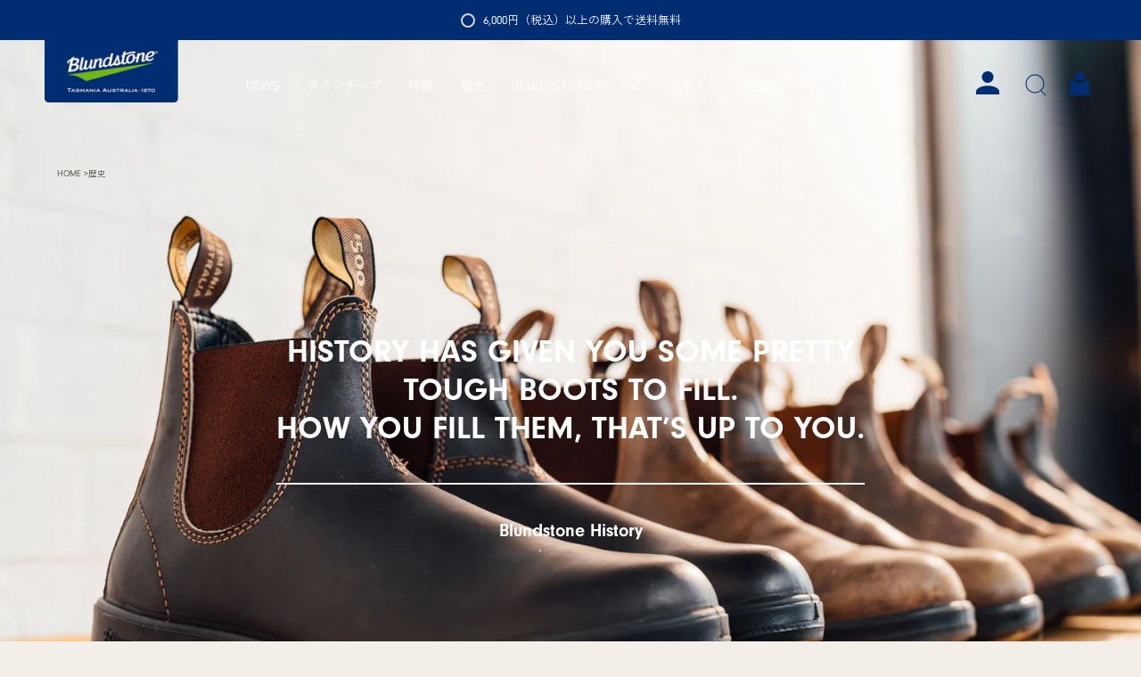

--- FILE ---
content_type: text/css
request_url: https://blundstone.jp/cdn/shop/t/51/assets/style.css?v=182665779546805726631761551628
body_size: 1708
content:
.body__bcg{background-color:#f3efe8}.hero__title.aos-init.aos-animate{color:#fff;font-weight:700;font-size:50px;text-align:left;font-family:var(---font-stack-heading)}.cart__status{position:absolute;background-color:transparent;border:none;font-size:20px;top:4px;right:-8px}.cart-item__selected-options span{font-family:var(---font-stack-heading)}@media screen and (max-width: 768px){.hero__title.aos-init.aos-animate{font-size:28px;text-align:center}}.hero__description.h5--body.aos-init.aos-animate{text-align:center}@media screen and (max-width: 640px){.hero__description.h5--body.aos-init.aos-animate{font-size:12px}}.hero__description.h5--body.aos-init.aos-animate{margin-bottom:120px}.hero__btn.btn.btn--large.btn--outline.caps.btn--white.aos-init.aos-animate{background-color:#fff;color:#002d72;font-size:28px}.standard__subheading{font-family:zen-kaku-Gothic-new}.hero__btn.btn.btn--large.btn--outline.caps.btn--white.aos-init.aos-animate:hover{background-color:#002d72;color:#fff;border:none}@media screen and (max-width: 768px){.hero__btn.btn.btn--large.btn--outline.caps.btn--white.aos-init.aos-animate{font-size:16px}}.align--middle-center{text-align:left}@media screen and (max-width: 768px){.align--middle-center{text-align:center}}.slideshow__slide .hero__content__wrapper{justify-content:flex-start;align-items:center}@media screen and (max-width: 768px){.slideshow__slide .hero__content__wrapper{justify-content:center}}.logo-position{top:-15px}.index-tab-collections{background-color:#f3efe8;margin-top:60px}@media screen and (max-width: 640px){.index-tab-collections{margin-top:48px}}.grid__heading{color:#002d72;font-size:28px;font-family:magpie,zen-kaku-Gothic-new;background-color:#f3efe8;font-weight:400}.tabs-collections{background-color:#f3efe8}.product__item__box{box-shadow:0 0 6px #00000029}.product-item--borderless .product-item__image{background-color:#f3efe8}.product__information__box{background-color:#f3efe8;padding-top:20px;padding-bottom:20px;padding-left:40px;height:180px}.product-information.aos-init.aos-animate{display:flex;justify-content:flex-start;text-align:left}.product__grid__number{color:#002d72;font-size:28px;margin:0;font-weight:700}.product__grid__title{color:#002d72;font-size:18px;font-weight:700;font-family:var(---font-stack-heading)}.product__sub__title{color:#002d72;font-size:16px;margin-bottom:20px;margin-top:0;font-family:var(---font-stack-heading)}.product-item--centered.product__grid__title{margin-bottom:20px}.new-price{color:#002d72;font-size:18px;font-family:var(---font-stack-heading);font-weight:500}.collection__name__wrapper{padding:0;font-size:28px;font-family:var(---font-stack-heading);font-weight:800}@media screen and (max-width: 990px){.collection__name__wrapper{font-size:20px}}.collection__name{margin-bottom:14px}.product__list__btn{font-size:16px;font-weight:700;color:#fff;border-bottom:1px solid white}@media screen and (max-width: 990px){.product__list__btn{font-size:14px}}.grid__description{padding:0;margin-bottom:20px}@media screen and (max-width: 990px){.grid__description{font-size:14px}}.other__product__box{margin-bottom:90px;text-align:center}@media screen and (max-width: 640px){.other__product__box{margin-top:24px}}.other__product__link{color:#002d72;font-size:18px;text-align:center;border-bottom:1px solid #002d72;font-weight:700}.other__product__link:hover{color:#002d72;opacity:.5}.flickity-button-circle .flickity-button{background-color:#002d72;border-radius:0%}.flickity-button-icon{display:block;fill:#fff}.collection-item:hover .background-size-cover{transform:none}.brick__block.image__wrapper{width:70%;position:relative;z-index:100;height:620px}@media screen and (max-width: 1099px){.brick__block.image__wrapper{width:100%;height:auto}}@media screen and (max-width: 768px){.brick__block.image__wrapper{width:100%;height:500px}}@media screen and (max-width: 640px){.brick__block.image__wrapper{width:100%;height:auto;margin-bottom:32px}}.brick__block.image__under__wrapper{width:620px;height:400px}@media screen and (max-width: 1099px){.brick__block.image__under__wrapper{width:100%;height:auto;margin-bottom:32px}}@media screen and (max-width: 768px){.brick__block.image__under__wrapper{width:100%;height:500px;margin-bottom:32px}}@media screen and (max-width: 640px){.brick__block.image__under__wrapper{width:100%;height:auto;margin-bottom:32px}}.brick__section{display:flex;justify-content:space-between;height:620px;margin-top:120px}@media screen and (max-width: 1099px){.brick__section{flex-direction:column;margin-top:120px;height:auto;align-items:center}}@media screen and (max-width: 640px){.brick__section{margin-top:80px}}.brick__under__section{background-color:#f3efe8;display:flex;justify-content:space-around;padding:60px 90px 0;height:400px;margin-top:0;margin-bottom:160px}@media screen and (max-width: 1099px){.brick__under__section{padding:0;height:auto;flex-direction:column-reverse;align-items:center;margin-top:80px;margin-bottom:80px}}.brick__block.brick__block__text__wrapper{margin:0!important;width:30%;position:relative}@media screen and (max-width: 768px){.brick__block.brick__block__text__wrapper{width:100%;height:auto}}.footprints{position:absolute;width:600px;height:500px;left:-264px;top:-200px}@media screen and (max-width: 768px){.footprints{position:absolute;width:240px;height:216px;left:-40px;top:-48px}}.brick__block__text{padding:0;background-color:#f3efe8}.brick__under__block__text{height:400px}.text__standard{text-align:center}.custom__content_heading{color:#002d72;font-size:28px;font-weight:400;font-family:magpie,zen-kaku-Gothic-new;margin-bottom:30px}@media screen and (max-width: 768px){.custom__content_heading{font-size:20px;margin-bottom:0}}.custom__content_subheading{color:#002d72;font-size:18px;font-weight:900;font-family:var(---font-stack-heading);margin-bottom:70px}@media screen and (max-width: 768px){.custom__content_subheading{font-size:14px;margin-bottom:32px}}.custom__content_btn{color:#002d72;font-size:18px;font-weight:700;font-family:var(---font-stack-heading);padding:12px 80px;border:solid 2px #002d72}@media screen and (max-width: 768px){.custom__content_btn{font-size:14px}}.custom__content_btn:hover{background-color:#002d72;color:#fff}.article__image.article__image__holder:hover{opacity:.5}.index-blog.blog.blog-section{background-color:#f3efe8}.theme.blog__title{text-align:left;padding-left:80px}@media screen and (max-width: 768px){.theme.blog__title{padding-left:60px}}@media screen and (max-width: 640px){.theme.blog__title{text-align:center;padding-left:0}}@media screen and (max-width: 749px){.index-blog .blog-listing .article{padding-left:50px!important}}.blog__information__wrapper{display:flex;flex-direction:column;justify-content:space-between}.date__time{color:#002d72;font-size:12px;font-weight:700}.index-blog .blog-listing .article__text-wrapper{padding:0}.index-blog .blog__title{font-family:var(---font-stack-heading);font-size:28px}.article__title a{color:#002d72;font-size:16px;font-weight:700;font-family:var(---font-stack-heading)}.article__title a:hover{color:#002d72;opacity:.5}.article__excerpt{color:#002d72;margin:20px 0;font-size:16px;border-bottom:1px solid #002d72;padding-bottom:20px;font-family:var(---font-stack-heading)}.article__link{text-align:right}.article__link a{font-size:12px;font-weight:700;color:#002d72;text-decoration:underline;text-decoration-color:#002d72}.blog-listing.grid.grid--uniform.top__news__wrapper{width:90%;display:flex;justify-content:center;padding:0 5px}@media screen and (max-width: 768px){.blog-listing.grid.grid--uniform.top__news__wrapper{display:flex;flex-direction:column;align-items:center;gap:64px 0}}@media screen and (max-width: 640px){.blog-listing.grid.grid--uniform.top__news__wrapper{gap:40px 0}}.article.grid__item.large-up--one-third.medium--one-third.small--one-whole.blog__wrapper{width:400px}@media screen and (max-width: 640px){.article.grid__item.large-up--one-third.medium--one-third.small--one-whole.blog__wrapper{width:100%}}.blog__wrapper{width:30%}.blog-listing.grid.grid--uniform{display:flex}@media screen and (max-width: 749px){.blog-listing.grid.grid--uniform{display:flex;justify-content:stretch}}.blog-listing-outer{display:flex;justify-content:center}@media screen and (max-width: 640px){.blog-listing-outer{padding:0 16px}}.article__link__box{text-align:center;margin-top:50px}@media screen and (max-width: 640px){.article__link__box{margin-top:32px}}.article__link__text.archive{color:#002d72;font-size:16px;font-weight:700;border-bottom:1px solid #002d72}.article__link__text.archive:hover{color:#002d72;opacity:.5}.newsletter__title{text-align:center;color:#002d72;font-size:28px;font-weight:400;font-family:magpie,zen-kaku-Gothic-new}@media screen and (max-width: 768px){.newsletter__title{font-size:20px}}.rte{text-align:center;color:#002d72;font-size:16px;margin-bottom:30px}@media screen and (max-width: 768px){.rte{font-size:12px}}.input-group.newsletter-form input{background-color:#fff;color:#002d72;font-size:13px;width:320px;padding-left:20px;padding-top:14px;padding-bottom:14px;margin-right:20px}@media screen and (max-width: 768px){.input-group.newsletter-form input{width:240px;margin-right:0}}.btn.caps.btn--neutral.email__btn{background-color:#002d72;border-radius:2px}.newsletter-signup{margin:0}.input-group.newsletter-form{border:none}.site-footer-wrapper{background-color:#002d72}.site-footer{padding:0}.footer__wrapper{padding-left:60px;padding-right:60px;padding-top:60px}.payment-methods-list{justify-self:end}.footer__secondary{margin-top:0}@media screen and (max-width: 640px){.footer__wrapper{padding-left:0;padding-right:0}.payment-methods-list{padding:0 16px;margin-bottom:20px}}.grid.grid--uniform.footer__information__box{width:100%;display:flex;margin:0;justify-content:space-between;border-bottom:1px solid white;padding-bottom:60px}@media screen and (max-width: 990px){.grid.grid--uniform.footer__information__box{display:flex;flex-direction:column}}@media screen and (max-width: 640px){.grid.grid--uniform.footer__information__box{padding-left:16px;padding-bottom:24px}}.footer__title__box{color:#fff;display:flex;flex-direction:column}.footer__block__title{font-size:35px;font-weight:700;width:235px;flex-wrap:wrap;margin:0;padding:0}.tm{font-size:15px;position:absolute}.footer__subtitle{font-size:15px;font-weight:700;margin:0}.footer__quicklinks.unstyled{height:120px;width:50%;display:flex;flex-direction:column;flex-wrap:wrap;gap:0 140px}@media screen and (max-width: 990px){.footer__quicklinks.unstyled{width:auto;margin-top:40px}}@media screen and (max-width: 640px){.footer__quicklinks.unstyled{height:auto}}.site-footer-wrapper a{font-weight:700;color:#fff}.footer__block.grid__item.footer__sns_box{width:auto;margin:0}@media screen and (max-width: 990px){.footer__block.grid__item.footer__sns_box{padding:0;height:auto}}.footer__social li svg{fill:#fff;height:37px;width:37px}.copy__light{color:#fff;padding-left:60px}@media screen and (max-width: 640px){.copy__light{padding-left:16px;font-size:13px;text-align:center}}.grid-container{margin-bottom:40px}@media screen and (max-width: 690px){.grid-container{margin-bottom:0}}.collection-item__info{position:absolute;bottom:56px;left:40px}@media screen and (max-width: 990px){.collection-item__info{bottom:16px;left:8px}}@media screen and (max-width: 690px){.collection-item__info{bottom:16px}}.collection-item{position:relative}.collection__title{font-size:28px;font-weight:700;margin-bottom:14px;text-align:left;color:#fff;font-family:var(---font-stack-heading)}@media screen and (max-width: 990px){.collection__title{font-size:20px}}.collection__title:not(.hero__content__wrapper){padding:0}.collection__description{font-size:16px;text-align:left;margin-bottom:20px;color:#fff;padding-right:64px}@media screen and (max-width: 990px){.collection__description{font-size:14px}}.collection__link__btn{width:160px;text-align:left}.collection__link{font-size:13px;line-height:14px;letter-spacing:1px;color:#fff;font-weight:700;border-bottom:2px solid #fff;padding-bottom:2px}.collection__link:hover{color:#fff}@media screen and (max-width: 990px){.collection__link{font-size:14px}}#insta-feed h2{display:none}.app__title{color:#002d72;font-size:28px;font-family:magpie,zen-kaku-Gothic-new;font-weight:400}.insta__id{font-size:18px;color:#002d72}.app__item__box{padding-left:104px;position:relative;margin-top:120px}@media screen and (max-width: 768px){.app__item__box{padding-left:40px}}@media screen and (max-width: 640px){.app__item__box{padding-left:24px;margin-top:80px}}.app__text__wrapper{display:flex;gap:0 32px;align-items:center}@media screen and (max-width: 640px){.app__text__wrapper{gap:0 16px}}.instagram__icon{width:60px;height:60px}@media screen and (max-width: 640px){.instagram__icon{width:40px;height:40px}}.insta__id{color:#002d72;font-size:18px;font-weight:600;margin:0}@media screen and (max-width: 768px){.insta__id{font-size:14px}}.app__title{font-size:28px;color:#002d72;margin:0}@media screen and (max-width: 768px){.app__title{font-size:20px}}.app_hashtagu{color:#002d72;font-size:16px;font-weight:600;margin-top:40px;font-family:var(---font-stack-heading)}@media screen and (max-width: 640px){.app_hashtagu{margin-top:16px}}.app__footprints{position:absolute;right:4px;top:-240px}@media screen and (max-width: 768px){.app__footprints{width:240px;height:216px;top:-16px;right:40px}}@media screen and (max-width: 640px){.app__footprints{width:240px;height:216px;top:-50px;right:-8px}}.store__button{font-size:20px;text-align:right;margin-bottom:10px;font-weight:700}@media screen and (max-width: 640px){.store__button{font-size:13px;padding-right:25px}.store__button_bottom{margin-top:40px}}
/*# sourceMappingURL=/cdn/shop/t/51/assets/style.css.map?v=182665779546805726631761551628 */


--- FILE ---
content_type: text/css
request_url: https://blundstone.jp/cdn/shop/t/51/assets/news-detail.css?v=112099519198588944631761551607
body_size: 66
content:
.news__detail__hero{width:100%;height:auto}@media screen and (max-width: 864px){.news__detail__hero{height:240px}}@media screen and (max-width: 450px){.news__detail__hero{height:160px}}.wrapper.article__wrapper{padding:50px 30px}.article-news{margin:0 auto;width:100%}@media screen and (max-width: 640px){.news__detail__grid{margin:0}}@media screen and (max-width: 1151px){.article__wrapper .grid,.article__wrapper .grid--full{flex-direction:column;align-items:center;gap:80px 0}}@media screen and (max-width: 768px){.article__wrapper .grid,.article__wrapper .grid--full{flex-direction:column;align-items:flex-start}}.article{width:768px}@media screen and (max-width: 640px){.article__wrapper .grid__item{width:100%;padding:0}}.article--single{background-color:#f3efe8}.news__detail__title{color:#002d72;font-size:30px;font-weight:700;border-bottom:1px solid #002d72;margin:0;padding-bottom:20px;font-family:var(---font-stack-heading)}@media screen and (max-width: 640px){.news__detail__title{font-size:20px;padding:0}}.article--single .article{padding-bottom:40px;border-bottom:1px solid #002d72;width:90%;margin:0 auto}@media screen and (max-width: 640px){.article--single .article{width:100%;padding:0}}@media screen and (max-width: 768px){.article__content__wrapper{display:flex;flex-direction:column;align-items:center}}.news__detail__text{color:#002d72;font-size:16px;margin-top:40px;text-align:left;font-family:var(---font-stack-heading)}@media screen and (max-width: 768px){.news__detail__text{width:90%}}@media screen and (max-width: 640px){.news__detail__text{width:100%;font-size:14px;padding-bottom:24px}}.news__detail__image{width:100%;height:512px;margin-top:60px}@media screen and (max-width: 768px){.news__detail__image{width:560px;height:auto}}@media screen and (max-width: 640px){.news__detail__image{width:343px;height:auto}}.news__detail__list__link__box{margin-top:40px}@media screen and (max-width: 640px){.news__detail__list__link__box{margin-bottom:40px}}.news__list__link{color:#002d72;font-size:16px;font-weight:700;border-bottom:1px solid #002d72;font-family:var(---font-stack-heading)}.news__list__link:hover{color:#002d72;opacity:.5}.article__column{border:none;justify-content:stretch}@media screen and (max-width: 768px){.article__column{width:560px}}@media screen and (max-width: 640px){.article__column{width:100%;margin:0}}@media screen and (max-width: 768px){.widget__recent{display:flex;flex-direction:column;align-items:center}}@media screen and (max-width: 640px){.widget__recent{display:flex;flex-direction:column;align-items:flex-start;padding:0 16px}}.article__column__contents{flex:none}@media screen and (max-width: 640px){.article__column__contents{padding:0}}.article__column__image__wrapper{width:190px;height:140px}@media screen and (max-width: 768px){.article__column__image__wrapper{position:relative}}@media screen and (max-width: 640px){.article__column__image__wrapper{width:176px;height:80px}}.article__column__image{width:190px;background-position:top}@media screen and (max-width: 640px){.article__column__image{width:160px}}.article__column__title{color:#002d72;font-size:16px;font-weight:700;font-family:var(---font-stack-heading);max-width:160px;width:100%}@media screen and (min-width: 700px) and (max-width: 1200px){.article__column__title{width:100%;min-width:300px}.article__column__contents{margin-left:30px}}.article__column .meta--light{color:#002d72;font-size:12px;font-weight:700;font-family:var(---font-stack-heading)}.news__others__box{padding-bottom:20px;border-bottom:1px solid #002d72}@media screen and (max-width: 768px){.news__others__box{padding-left:32px}}@media screen and (max-width: 640px){.news__others__box{padding-left:16px;width:100%;margin-right:0}}.news__others__title{margin:0;color:#002d72;font-size:28px;font-weight:700;font-family:magpie,serif}.news__others__sub__title{margin:0;color:#002d72;font-size:16px;font-family:var(---font-stack-heading)}.widget:first-child{padding:0}.widget{width:432px}@media screen and (max-width: 1151px){.widget{width:768px}}@media screen and (max-width: 640px){.widget{width:auto}}.news__detail__social{width:90%;margin:40px auto 0;display:flex}.icon.icon-instagram{width:37px;height:37px;margin-right:30px}.icon.icon-facebook-circle{width:37px;height:37px}@media screen and (max-width: 1151px){.sidebar{padding:0;margin-top:0}}.article__breadcrumbs{position:absolute;top:132px;left:0}@media screen and (max-width: 640px){.article__breadcrumbs{top:88px}}
/*# sourceMappingURL=/cdn/shop/t/51/assets/news-detail.css.map?v=112099519198588944631761551607 */


--- FILE ---
content_type: text/css
request_url: https://blundstone.jp/cdn/shop/t/51/assets/news-list.css?v=88867331957621052111761551607
body_size: -405
content:
.header__desktop__upper{background-color:#f3efe8}.theme__header{border:none}.container{background-color:#f3efe8}.blog-title{color:#002d72;font-size:28px;font-weight:600;font-family:magpie,zen-kaku-Gothic-new}.article__meta{color:#002d72;font-size:12px;font-weight:700;font-family:var(---font-stack-heading)}.news__list{display:flex;justify-content:center}.blog-listing.grid.grid--uniform.news__list__box{display:flex;flex-wrap:wrap;width:1140px;justify-content:center}@media screen and (max-width: 768px){.blog-listing.grid.grid--uniform.news__list__box{width:580px}}@media screen and (max-width: 640px){.blog-listing.grid.grid--uniform.news__list__box{display:flex;flex-direction:column;align-items:center;gap:60px 0;width:100%}}.index-blog .blog-listing .article{width:calc(33% - 90px);margin:0 15px 45px 0}@media screen and (max-width: 640px){.index-blog .blog-listing .article{padding:0!important;width:100%;margin:0}}.pagination-custom{margin-bottom:0}.pagination-custom__num.active{border:1px solid #002d72}.pagination-custom__num.active span{border:none}.pagination-custom__num{border-top:1px solid #bfcadc;border-bottom:1px solid #bfcadc}.pagination-custom__arr,.disabled.pagination-custom__arr{border-top:1px solid #002d72;border-bottom:1px solid #002d72}.inline-nav.capitalize{text-align:left;padding-left:64px;margin:0;display:flex;align-items:center}@media screen and (max-width: 768px){.inline-nav.capitalize{text-align:left;padding-left:24px}}@media screen and (max-width: 768px){.inline-nav.capitalize{text-align:left;padding-left:16px}}.breadcrumbs__text{font-size:10px}
/*# sourceMappingURL=/cdn/shop/t/51/assets/news-list.css.map?v=88867331957621052111761551607 */


--- FILE ---
content_type: text/css
request_url: https://blundstone.jp/cdn/shop/t/51/assets/magazine-list.css?v=114893619164698774081761551602
body_size: -215
content:
.section__wrapper{width:100%;display:flex;flex-direction:column;align-items:center}@media screen and (max-width: 768px){.section__wrapper{padding:0 24px}}@media screen and (max-width: 640px){.section__wrapper{padding:0 16px}}.magazine__wrapper{display:flex;flex-direction:column;gap:60px 0}@media screen and (max-width: 640px){.magazine__wrapper{gap:10px 0}}.magazine__item__wrapper{gap:0 60px}.magazine__image__wrapper a:hover{opacity:.8}@media screen and (max-width: 768px){.magazine__item__wrapper{width:100%;align-items:center;gap:40px 0}}@media screen and (max-width: 768px){.magazine__image__wrapper{width:100%}}.magazine__image{width:90%;height:auto}@media screen and (max-width: 768px){.magazine__image{width:100%}}@media screen and (max-width: 640px){.magazine__image{width:100%;height:auto}}.magazine__text__wrapper{flex-direction:column}.magazine__image__wrapper{text-align:center}@media screen and (max-width: 768px){.magazine__text__wrapper{width:100%;justify-content:flex-start;height:auto;align-items:center}}.magazine__title{color:#002d72;font-size:28px;font-weight:700;width:100%;border-bottom:1px solid #002d72;padding-bottom:20px;margin:0}@media screen and (max-width: 640px){.magazine__title{font-size:20px}}.magazine__paragraph{color:#002d72;font-size:16px;margin-top:50px}@media screen and (max-width: 768px){.magazine__paragraph{margin-top:24px;align-self:flex-start}}@media screen and (max-width: 640px){.magazine__paragraph{font-size:14px}}.magazine__button{border:2px solid #002d72;border-radius:3px;margin-top:80px;width:286px;height:45px}.magazine__button:hover{color:#fff;background-color:#002d72}@media screen and (max-width: 768px){.magazine__button{margin-top:32px;align-self:center}}@media screen and (max-width: 768px){.magazine__button{width:224px}}.magazine__link__text{display:flex;align-items:center;justify-content:center;width:100%;height:100%;color:#002d72;font-size:18px;font-weight:700}.magazine__link__text:hover{color:#fff}@media screen and (max-width: 640px){.magazine__link__text{font-size:16px}}
/*# sourceMappingURL=/cdn/shop/t/51/assets/magazine-list.css.map?v=114893619164698774081761551602 */


--- FILE ---
content_type: text/css
request_url: https://blundstone.jp/cdn/shop/t/51/assets/care.css?v=70034548449064777541761551511
body_size: 2052
content:
.hamburger__lines.hamburger__white span{background-color:#fff}.icon.icon-clean-search.care__search__mobile{width:24px;height:24px;color:#002d72}.hero__wrapper{background-image:url(/cdn/shop/files/f294cca5ccf3cc7ba14b7756aebb9ce3.jpg?v=1644644875);background-repeat:no-repeat;background-size:cover;background-position:center;height:570px;width:100%;display:flex;flex-direction:column;justify-content:center;align-items:center;position:absolute}.care__hero__wrapper{background-image:url(/cdn/shop/files/2cb95e540417a7e4b60c27301e247ec5.jpg?v=1644647794)}@media screen and (max-width: 854px){.hero__wrapper{display:none}}.care__hero__sub__title{font-size:28px;color:#fff;font-weight:700;font-family:var(---font-stack-heading)}.care__hero__sub__title__mobile{font-size:16px;color:#fff;font-weight:700;font-family:magpie,zen-kaku-Gothic-new;margin-top:50px}.care__hero__title{font-size:36px;font-weight:700;color:#fff;font-family:var(---font-stack-heading)}.care__hero__title__mobile{font-size:20px;font-weight:700;color:#fff}.header__mobile.care__header__mobile{background-color:transparent;position:relative}.logo__link{position:absolute;top:0;left:50%;transform:translate(-50%);width:184px;height:96px;z-index:1000}@media screen and (max-width: 640px){.logo__link{position:absolute;top:0;left:50%;transform:translate(-50%);width:136px;height:72px;z-index:1000}}.blundstone__logo__image{width:100%}.drawer__content.hero__drawer__content{z-index:10000}.header__mobile__drawer__inner{width:100%;display:flex;justify-content:space-between;position:absolute;top:48px;padding:0 16px}@media screen and (max-width: 640px){.header__mobile__drawer__inner{top:24px}}.drawer__left__button{display:flex}.hero__care__wrapper__mobile{display:none}@media screen and (max-width: 854px){.hero__care__wrapper__mobile{display:flex;background-image:url(/cdn/shop/files/a83371bdcf276c9be7b2af70a9aa933b.jpg?v=1644734304);background-repeat:no-repeat;background-size:cover;background-position:center;width:100%;height:240px;position:absolute;z-index:-1000;flex-direction:column;justify-content:center;align-items:center}}.care__wrapper{width:100%;padding-top:500px}@media screen and (max-width: 854px){.care__wrapper{padding-top:144px;padding-bottom:60px}}@media screen and (max-width: 768px){.care__wrapper{padding:144px 24px 60px}}@media screen and (max-width: 640px){.care__wrapper{padding:184px 20px 50px}}.selection__wrapper{width:100%;display:flex;flex-direction:column;align-items:center}.catch__copy{text-align:center;margin-top:70px}.catch__copy:hover{color:#fff;background:#002d72}.catch__copy:hover a{color:#fff}.catch__copy a{display:block;position:relative;font-size:28px;font-weight:900;font-family:var(---font-stack-heading);border:1px solid;padding:5px 40px 8px 25px}.catch__copy a:after{content:"";position:absolute;top:50%;transform:translateY(-50%);-webkit-transform:translateY(-50%);-ms-transform:translateY(-50%);right:10px;border-bottom:solid 2px #002d72;border-right:solid 2px #002d72;width:10px;height:10px;transform:rotate(45deg);margin-top:-8px}.catch__copy a:hover:after{border-color:#fff}@media screen and (max-width: 640px){.catch__copy a{font-size:18px;padding:5px 25px 8px 15px}.catch__copy a:after{width:8px;height:8px}}.type__description{color:#1c1c1c;font-size:18px;text-align:center;font-weight:900;font-family:var(---font-stack-heading);margin-top:72px}.type__description a{text-decoration:underline}@media screen and (max-width: 640px){.type__description{font-size:16px;margin-top:44px;margin-bottom:50px}}.care__select__wrapper{display:flex;width:100%;margin-top:61px}@media screen and (max-width: 768px){.care__select__wrapper{width:100%;display:flex;flex-wrap:wrap;gap:0;justify-content:space-between;gap:20px 0}}@media screen and (max-width: 640px){.care__select__wrapper{display:none}}.care__select__wrapper__mobile{display:none}@media screen and (max-width: 640px){.care__select__wrapper__mobile{display:flex;flex-wrap:wrap;justify-content:space-between;width:100%;gap:15px}}.care__select{position:relative;width:28.4%;height:auto;padding:16px 42px 13px 18px;letter-spacing:.05em;border:1px solid #002D72;text-align:left;font-size:13px;line-height:1.4;transition:.25s all ease}.care__select:hover{background-color:#002d72;color:#fff}.care__select:nth-child(2){flex:1;margin:0 30px}.care__select:after{content:"";position:absolute;width:4px;height:8px;background-image:url("data:image/svg+xml,%3Csvg xmlns='http://www.w3.org/2000/svg' width='5.119' height='8.682' viewBox='0 0 5.119 8.682'%3E%3Cg data-name='Group 18874' transform='translate(0.389 0.389)'%3E%3Cpath data-name='Path 216' d='M1433.283,227.852l3.952,3.952-3.952,3.952' transform='translate(-1433.283 -227.852)' fill='none' stroke='%23002d72' stroke-width='1.1'/%3E%3C/g%3E%3C/svg%3E");background-size:contain;background-repeat:no-repeat;top:50%;transform:translateY(-50%);right:20px;transition:.25s background-image ease}.care__select:hover:after{background-image:url("data:image/svg+xml,%3Csvg xmlns='http://www.w3.org/2000/svg' width='5.119' height='8.682' viewBox='0 0 5.119 8.682'%3E%3Cg data-name='Group 18874' transform='translate(0.389 0.389)'%3E%3Cpath data-name='Path 216' d='M1433.283,227.852l3.952,3.952-3.952,3.952' transform='translate(-1433.283 -227.852)' fill='none' stroke='%23fff' stroke-width='1.1'/%3E%3C/g%3E%3C/svg%3E%0A")}@media screen and (max-width: 1023px){.care__select:nth-child(2){margin:0 20px}}@media screen and (max-width: 768px){.care__select{width:100%}.care__select:nth-child(2){margin:0}}.care__select__image{width:100%;height:100%}.care__select__text__wrapper{position:absolute;width:100%;top:50%;left:50%;transform:translate(-50%,-50%)}.care__select__title{color:#fff;font-size:28px;font-weight:900;font-family:var(---font-stack-heading);margin:0 0 40px}@media screen and (max-width: 768px){.care__select__title{font-size:20px;margin-bottom:24px}}@media screen and (max-width: 640px){.care__select__title{font-size:14px}}.care__select__link{color:#fff;border-bottom:1px solid white;font-size:16px;margin-top:24px;font-family:var(---font-stack-heading)}@media screen and (max-width: 640px){.care__select__link{font-size:12px;margin-top:16px}}.smooth__leather__section{width:100%;margin-top:47px;display:flex;flex-direction:column;align-items:center}@media screen and (max-width: 640px){.smooth__leather__section{display:none}}.suede__section{width:100%;margin-top:47px;display:flex;flex-direction:column;align-items:center;display:none}@media screen and (max-width: 640px){.suede__section{display:none}}.canvas__section{width:100%;margin-top:47px;display:flex;flex-direction:column;align-items:center;display:none}@media screen and (max-width: 640px){.canvas__section{display:none}}.care__section__title{font-size:28px;font-weight:700;font-family:var(---font-stack-heading);margin:0}@media screen and (max-width: 640px){.care__section__title{display:none}}.care__section__sub__title{margin-top:7px;font-size:16px;font-family:var(---font-stack-heading)}@media screen and (max-width: 640px){.care__section__sub__title{display:none}}@media screen and (max-width: 640px){.care__section__sub__title{font-size:14px}}.care__section__item__wrapper{display:flex;flex-direction:column;margin-top:83px;width:1280px;padding:0 40px;gap:40px 0}@media screen and (max-width: 1200px){.care__section__item__wrapper{width:90%;min-width:600px;padding:0}}.care__row__wrapper{width:100%;display:flex;justify-content:center}.care__left__box{height:240px;width:50%;border-left:1px solid #002d72;padding-left:24px;margin-right:60px;position:relative}@media screen and (max-width: 768px){.care__left__box{margin-right:32px}}.care__left__box__border__none{height:240px;width:50%;padding-left:24px;margin-right:60px;position:relative}@media screen and (max-width: 768px){.care__left__box__border__none{margin-right:32px}}.step__text{font-size:16px;font-weight:700;display:block;position:absolute;top:-40px;left:-24px}.care__left__box__title{font-size:28px;font-weight:700;margin:0;font-family:var(---font-stack-heading)}.care__left__box__paragraph{color:#1c1c1c;font-size:14px;font-weight:700;margin-top:40px;font-family:var(---font-stack-heading)}.supplementary__information{font-size:14px;margin-top:30px;font-family:var(---font-stack-heading)}.care__image{width:50%;height:264px}@media screen and (max-width: 1200px){.care__image{height:200px}}@media screen and (max-width: 768px){.care__image{height:160px}}.care__image__under__border__none{width:45%;height:264px}@media screen and (max-width: 1200px){.care__image__under__border__none{width:48%;height:200px}}@media screen and (max-width: 768px){.care__image__under__border__none{height:160px}}.care__sub__title{font-size:28px;font-weight:700;font-family:magpie,zen-kaku-Gothic-new;border-bottom:1px solid #002d72;padding-bottom:20px;margin-top:90px;margin-bottom:0}.care__column__wrapper{margin-top:40px;display:flex;flex-direction:column;gap:40px 0}.care__column__item__wrapper{display:flex;flex-direction:column;border-left:1px solid #002d72;position:relative;padding-left:26px}.care__column__item__wrapper__border__none{display:flex;flex-direction:column;position:relative;padding-left:26px}.care__column__image__wrapper{display:flex;gap:0 120px;margin-top:40px}@media screen and (max-width: 1200px){.care__column__image__wrapper{gap:0 40px}}@media screen and (max-width: 768px){.care__column__image__wrapper{gap:0 24px}}.smooth__leather__section__mobile{display:none}@media screen and (max-width: 640px){.smooth__leather__section__mobile{display:flex;flex-direction:column;align-items:center;margin-top:39px}}.suede__section__mobile{display:none}@media screen and (max-width: 640px){.suede__section__mobile{display:none;flex-direction:column;align-items:center;margin-top:39px}}.canvas__section__mobile{display:none}@media screen and (max-width: 640px){.canvas__section__mobile{display:none;flex-direction:column;align-items:center;margin-top:39px}}@media screen and (max-width: 640px){.care__section__title__mobile{font-size:24px;font-weight:700;font-family:magpie,zen-kaku-Gothic-new;margin:0;text-align:center}}@media screen and (max-width: 640px){.care__section__sub__title__mobile{font-size:14px;text-align:center;font-family:var(---font-stack-heading)}}@media screen and (max-width: 640px){.care__section__item__wrapper__mobile{display:flex;flex-direction:column;gap:40px 0;width:100%;margin-top:23px}}.step__text__mobile{font-size:14px;font-weight:700}.care__left__box__title__mobile{font-size:20px;font-weight:700;font-family:var(---font-stack-heading)}.care__image__mobile{width:100%}.care__left__box__paragraph__mobile{font-size:14px;font-weight:700;color:#1c1c1c;margin-top:16px;margin-bottom:0;font-family:var(---font-stack-heading)}.supplementary__information__mobile{font-size:12px;margin-top:16px;margin-bottom:0;font-family:var(---font-stack-heading)}.care__sub__title__mobile{font-size:20px;font-weight:700;font-family:magpie,zen-kaku-Gothic-new;border-bottom:1px solid #002d72;padding-bottom:8px}.care__image__wrapper__mobile{display:flex;flex-direction:column;gap:10px 0}.repair__menu__section{width:100%;display:flex;flex-direction:column;align-items:center;margin-top:95px}.repair__menu__title{font-size:28px;font-weight:700;font-family:var(---font-stack-heading)}@media screen and (max-width: 640px){.repair__menu__title{font-size:24px}}.repair__menu__sub__title{margin-top:3px;font-size:16px}@media screen and (max-width: 640px){.repair__menu__sub__title{font-size:14px}}.repair__menu__paragraph{margin-top:14px;margin-bottom:70px;line-height:1.45;color:#1c1c1c;font-size:18px;font-weight:900;font-family:magpie,zen-kaku-Gothic-new;text-align:center}@media screen and (max-width: 640px){.repair__menu__paragraph{margin-top:11px;font-size:12px;margin-bottom:0}}.repair__menu__button{padding:20px 110px 20px 200px;border:2px solid #002d72;display:flex;align-items:center;font-size:18px;font-weight:700;font-family:magpie,zen-kaku-Gothic-new;margin-top:40px;cursor:auto}@media screen and (max-width: 640px){.repair__menu__button{font-size:14px;padding:12px 20px 12px 24px;margin-top:32px}}.btn__arrow{width:40px;margin-left:60px}@media screen and (max-width: 640px){.btn__arrow{width:18px;margin-left:16px}}.repair__plan__wrapper{display:flex;justify-content:center;gap:0 80px;margin-top:40px;width:100%}@media screen and (max-width: 768px){.repair__plan__wrapper{width:640px;flex-wrap:wrap;gap:24px 0;justify-content:space-between}}@media screen and (max-width: 640px){.repair__plan__wrapper{width:100%}}.repair__plan{width:367px;height:222px;background-color:#fff;display:flex;flex-direction:column;justify-content:center;align-items:center;box-shadow:0 0 10px #00000029}@media screen and (max-width: 768px){.repair__plan{width:300px;height:216}}@media screen and (max-width: 640px){.repair__plan{width:156px;height:144px}}.repair__plan__title{font-size:28px;font-weight:700}@media screen and (max-width: 768px){.repair__plan__title{font-size:20px}}@media screen and (max-width: 640px){.repair__plan__title{font-size:14px}}.repair__plan__price__wrapper{display:flex;margin-top:20px;justify-content:center;align-items:center;gap:0 30px}@media screen and (max-width: 768px){.repair__plan__price__wrapper{margin-top:10px;gap:0 10px}}.repair__plan__parts{font-size:18px;font-family:magpie,zen-kaku-Gothic-new}@media screen and (max-width: 768px){.repair__plan__parts{font-size:14px}}.repair__plan__price{font-size:28px;font-weight:900;font-family:var(---font-stack-heading);color:#1c1c1c}@media screen and (max-width: 768px){.repair__plan__price{font-size:20px}}.repair__supplementary__information__wrapper{display:flex;flex-direction:column;gap:10px 0;margin-top:30px;width:1260px}@media screen and (max-width: 1260px){.repair__supplementary__information__wrapper{gap:0;margin-top:16px;width:100%}}.repair__supplementary__information{font-size:14px}@media screen and (max-width: 640px){.repair__supplementary__information{font-size:12px}}.care__capitalize{display:block;position:absolute;top:132px;left:0}@media screen and (max-width: 768px){.care__capitalize{display:none}}.care__capitalize__mobile{display:none}@media screen and (max-width: 855px){.care__capitalize__mobile{display:block;position:absolute;top:72px;left:0}}.care__contact__link span{font-size:12px;display:inline-block;padding-top:10px}.repair__plan__price span{font-size:12px;display:inline-block;margin-left:10px}.care_title{display:flex;justify-content:space-around;width:100%}.care_title h2 a{color:var(---color-text)}.care__select__wrapper{max-width:1264px;padding-left:20px;padding-right:20px}.care__select{border:1px solid #002D72}.care__video{position:relative;margin-top:23px;max-width:558px;width:100%;margin-left:auto;margin-right:auto;cursor:pointer}.care__video video{width:100%}.care__video__poster img{max-width:100%}.care__video__button{position:absolute;top:50%;left:50%;transform:translate(-50%,-50%);width:103px;height:103px;background-color:#fff;display:flex;justify-content:center;align-items:center;border-radius:50%;z-index:1;pointer-events:none}.bg-video::-webkit-media-controls,.bg-video::-webkit-media-controls-enclosure{opacity:0}.bg-video.is-play::-webkit-media-controls,.bg-video.is-play::-webkit-media-controls-enclosure,.bg-video.is-play::-webkit-media-controls-panel{opacity:1}.hulk-powered-wrapper{display:none}@media screen and (min-width: 641px){.smooth__leather__section__mobile,.suede__section__mobile,.canvas__section__mobile{display:none!important}}@media screen and (max-width: 640px){.smooth__leather__section,.suede__section,.canvas__section{display:none!important}.care__video{margin-top:13px}.care__video__button{top:49.75%;width:62px;height:62px}.care__video__button svg{width:8px}.repair__menu__section{margin-top:58px}}
/*# sourceMappingURL=/cdn/shop/t/51/assets/care.css.map?v=70034548449064777541761551511 */


--- FILE ---
content_type: text/css
request_url: https://blundstone.jp/cdn/shop/t/51/assets/product-detail.css?v=167565905065677949111761551617
body_size: 226
content:
.product__title__wrapper{padding:0}.variant--soldout .size__didabled{opacity:.3!important}.product__title{color:#002d72;font-size:30px;font-weight:700}.product__price{margin-bottom:20px}.product__meta__wrapper{display:flex;margin-bottom:20px}.product__color__wrapper{display:flex;margin-right:80px;align-items:center}@media screen and (max-width: 768px){.product__color__wrapper{margin-right:40px}}.product__meta__title{color:#002d72;font-size:14px;font-weight:700;margin-right:20px;margin-top:0;margin-bottom:0;font-family:var(---font-stack-heading)}.product__meta__text{color:#002d72;font-size:14px;text-align:center;margin:0}.product__number__wrapper{display:flex;align-items:center}.modal_btn{padding:6px 20px;font-size:16px;color:#fff;background-color:#002d72}.modal_btn:hover{color:#002d72;border:1px solid #bfcadc;background-color:transparent}.product__size__title{color:#002d72;font-size:14px;font-weight:700}.radio__button{font-size:16px;padding:0;border:1px solid #bfcadc}.radio__button.size__didabled{background-color:#dbdbdb;color:#9a9a9a;margin-bottom:10px}.product__quantity__title{color:#002d72;font-size:14px;font-weight:700}.product__add__btn{font-size:16px;font-weight:700;width:100%;min-height:55px;color:#fff;background-color:#002d72;font-family:var(---font-stack-heading)}.product__add__btn:hover{color:#002d72;border:2px solid #002d72;background-color:transparent}.shopify-payment-button .shopify-payment-button__button--unbranded{color:#002d72;background-color:#f3efe8;font-size:16px;font-weight:700;border:2px solid #002d72}.shopify-payment-button .shopify-payment-button__button--unbranded:hover,.shopify-payment-button:hover{color:#fff;background-color:#002d72}.tab-content__entry{color:#1c1c1c}.icon.icon-share{fill:#002d72}.product__sharing-button-text{color:#002d72;font-family:var(---font-stack-heading)}.shipping__wrapper{width:100%;padding:0 60px;display:flex;flex-direction:column;position:relative;z-index:0}@media screen and (max-width: 768px){.shipping__wrapper{padding:0 16px}}.left__single__footprint{position:absolute;left:-90px;top:-640px;width:248px;height:668px;z-index:1}@media screen and (max-width: 768px){.left__single__footprint{left:-90px;top:0;height:440px}}@media screen and (max-width: 640px){.left__single__footprint{width:144px;height:288px;left:-64px}}.right__single__footprint{position:absolute;right:-120px;top:0;width:248px;height:668px}@media screen and (max-width: 768px){.right__single__footprint{right:-120px;top:100px;height:440px}}@media screen and (max-width: 640px){.right__single__footprint{width:144px;height:288px;right:-64px;top:200px}}.shipping__title{color:#002d72;font-size:28px;font-weight:700;font-family:var(---font-stack-heading);z-index:100}@media screen and (max-width: 640px){.shipping__title{font-size:20px}}.shipping__item__box{width:100%;display:flex;gap:0 45px;margin-top:24px;justify-content:center}@media screen and (max-width: 768px){.shipping__item__box{display:flex;flex-direction:column;gap:40px 0}}.shipping__text__box{display:flex;flex-direction:column;width:390px}@media screen and (max-width: 768px){.shipping__text__box{width:100%}}.shipping__title__box{display:flex;flex-direction:column;gap:8px 0;position:relative;z-index:100}@media screen and (max-width: 768px){.shipping__title__box{display:flex;flex-direction:row;gap:0 16px}}.shipping__item__logo{width:20px;height:20px}.shipping__item__title{color:#002d72;font-size:16px;font-weight:700;margin:0;font-family:var(---font-stack-heading)}.shipping__item__paragraph{color:#002d72;font-size:14px;margin-top:20px;text-align:left;font-family:var(---font-stack-heading);position:relative;z-index:100}.detail__product__sns__wrapper{display:flex;gap:0 20px}.detail__product__icon__wrapper{width:24px;height:24px}.detail__product__instagram,.detail__product__facebook{width:100%;height:100%}.related__products .recent__title{color:#002d72;font-family:var(---font-stack-heading)}.related__wrapper.js{margin-bottom:60px}@media screen and (max-width: 768px){.modal_btn{display:inline-block;font-size:12px}}
/*# sourceMappingURL=/cdn/shop/t/51/assets/product-detail.css.map?v=167565905065677949111761551617 */


--- FILE ---
content_type: text/css
request_url: https://blundstone.jp/cdn/shop/t/51/assets/collection.css?v=157694534032035742171761551538
body_size: 6
content:
.breadcrumbs__home,.breadcrumbs__tag{font-size:10px;color:#59564a}.collection__wrapper{padding:0 90px;margin-top:40px}@media screen and (max-width: 989px){.collection__wrapper{padding:0}}@media screen and (max-width: 640px){.collection__wrapper{margin-top:24px}}.collection__title .hero__description,.collection__title .hero__title{padding-left:90px}@media screen and (max-width: 989px){.collection__title .hero__description,.collection__title .hero__title{padding-left:16px}.collection__title .hero__title{font-size:20px!important;margin-top:30px}}.hero__title{color:#002d72;font-size:28px;font-weight:700;font-family:magpie,serif}.collection__product__count{font-size:14px;font-weight:700;margin-left:20px}@media screen and (max-width: 749px){.collection__product__count{font-size:12px}}.collection__sidebar__slider.expanded{border-right:1px solid #1c1c1c;margin-right:16px}@media screen and (max-width: 749px){.collection__sidebar__slider.expanded{border:none;margin-right:0}}.popout__toggle{display:flex}.popout__toggle__text{color:#002d72;font-size:14px;font-weight:700}.collection__products.collection__products--group-tags{margin-top:40px}.product__item__box{background-color:#f3efe8;position:relative}.product__item__box-tags{position:absolute;top:0;left:0;z-index:2;margin:0;display:flex}.product__item__box-tags p{padding:8px 10px 5px;white-space:nowrap;border-bottom-right-radius:6px;border-bottom-left-radius:6px;margin:0 5px 0 0;font-size:10px;letter-spacing:1.5px;font-weight:700}.product__item__box-tag{background:#000;color:#fff}.product__item__box-tag-new{background:#94795d;color:#fff}.product__information__box{padding-left:30px;height:auto}.product__information__box__collection{display:flex;justify-content:center;padding:16px 0}.collection-block__image-bg:before{content:"";width:100%;height:100%;position:absolute}.product__grid__number__collection{color:#002d72;font-size:28px;font-weight:700;font-family:neuzeit-grotesk,serif;margin:0;text-align:center}.product__grid__title_collection{color:#002d72;font-size:18px;font-weight:700;font-family:neuzeit-grotesk,serif;text-align:center}.product__sub__title__collection{color:#002d72;font-size:16px;margin-bottom:16px;margin-top:0;font-family:neuzeit-grotesk,serif;text-align:center}.new-price__collection{display:block;color:#002d72;font-size:18px;font-weight:500;font-family:neuzeit-grotesk,serif;text-align:center}.sold-out__collection{display:block;text-align:center}.product-link.center{text-align:center}.product-item .sale-box{color:#fff;background-color:#002d72;font-family:magpie,serif}@media screen and (max-width: 749px){.product__grid__number__collection{font-size:14px}.product__grid__title_collection{font-size:17px;margin-bottom:0}.product__sub__title__collection{font-size:15px}}.btn.caps.btn--primary{background-color:#002d72;color:#fff}.btn.caps.btn--primary:hover{background-color:#002d72;opacity:.5}.btn.btn--outline.btn--full.ubdate__btn{background-color:#002d72;color:#fff}.btn.btn--outline.btn--full.ubdate__btn:hover{background-color:#002d72;opacity:.5}.collection_fv-img .slick-dots{bottom:25px}.collection_fv-img .slick-dots li{width:80px;height:2px}.collection_fv-img .slick-dots li button{background:#fff;width:80px;height:2px;padding:0;opacity:.5}.collection_fv-img .slick-dots li.slick-active button{opacity:1}.collection_fv-img .slick-dots li button:before,.collection_fv-img .slick-dots li button:after{content:none}.collection-description{padding:0 100px;text-align:center;font-weight:900}.collection-item.collection-item--borderless{margin:0 5px}@media screen and (max-width: 650px){.collection-description{padding:0 20px}}
/*# sourceMappingURL=/cdn/shop/t/51/assets/collection.css.map?v=157694534032035742171761551538 */


--- FILE ---
content_type: text/css
request_url: https://blundstone.jp/cdn/shop/t/51/assets/sizeguide-modal.css?v=103358062632529182091761551620
body_size: -412
content:
.modal__wrapper{width:100%;display:flex;flex-direction:column;align-items:center}.sizeguide__title{color:#002d72;font-size:28px;font-weight:700;font-family:magpie,serif}.sizeguide__sub__title{color:#002d72;font-size:16px;font-family:var(---font-stack-heading)}.modal__item__wrapper{width:100%;display:flex;flex-direction:column}@media screen and (max-width: 640px){.modal__item__wrapper{align-items:center}}.modal__item__text{color:#002d72;font-size:12px;font-weight:700;font-family:var(---font-stack-heading)}.size__table__item{width:128px;background-color:#002d72;color:#fff;font-size:14px;font-weight:400;text-align:center;font-family:var(---font-stack-heading)}.size__table__number{width:128px;background-color:#f3efe8;color:#002d72;font-size:14px;font-family:var(---font-stack-heading);text-align:center}.size__table{width:128px;background-color:#f3efe8;color:#1c1c1c;font-size:16px;font-weight:700;text-align:center;font-family:var(---font-stack-heading)}@media screen and (max-width: 640px){.uk__size__table{display:none}}.kids__size__table{margin-top:20px}@media screen and (max-width: 640px){.kids__size__table{display:none}}.modal__item__description__wrapper{display:flex;flex-direction:column;align-items:flex-start}.modal__item__description{color:#002d72;font-size:12px;margin:0;font-family:var(---font-stack-heading)}.modal__qr__wrapper{display:flex;gap:0 20px;margin-top:20px}.all__size__table__mobile{display:none}@media screen and (max-width: 640px){.all__size__table__mobile{display:block}}.size__table__head__mobile__wrapper{border:1px solid #002d72}.size__table__head__mobile{background-color:#002d72;color:#fff;font-size:14px}.vertical__title{writing-mode:vertical-lr;white-space:nowrap;margin:0 auto}.size__table__number__mobile{font-size:12px;font-weight:700;text-align:center;border-left:1px solid #002d72;width:48px;font-family:var(---font-stack-heading)}.size__table__mobile{font-size:12px;font-weight:700;color:#1c1c1c;text-align:center;width:96px;font-family:var(---font-stack-heading)}
/*# sourceMappingURL=/cdn/shop/t/51/assets/sizeguide-modal.css.map?v=103358062632529182091761551620 */


--- FILE ---
content_type: text/css
request_url: https://blundstone.jp/cdn/shop/t/51/assets/lookbook.css?v=183728608499328331351761551600
body_size: 291
content:
.care__capitalize__mobile{display:none}.header__mobile.look__header__mobile{background-color:transparent;position:relative}.lookbook__search__mobile{width:30px;height:30px;color:#002d72}.lookbook__section{width:100%;display:flex;justify-content:center;flex-wrap:wrap;box-sizing:border-box;border-right:16px solid #8DB951;border-left:16px solid #8DB951}@media screen and (max-width: 854px){.lookbook__section{margin-top:0}}@media screen and (max-width: 1260px){.lookbook__section{padding:0 24px}}@media screen and (max-width: 640px){.lookbook__section{padding:0 16px}}.lookbook__title__wrapper{margin:32px 0;width:100%;max-width:1920px;width:95%}.lookbook_top_title{font-size:6vw;font-family:var(---font-stack-heading);font-weight:1200;margin:4px 0}.lookbook_top_text{font-size:16px;font-weight:700;color:#8db951}.lookbook__wrapper{width:95%;display:flex;justify-content:center;flex-wrap:wrap;gap:8vw 6vw;border:2px solid #DAD7D0;padding:9vw 2vw;box-sizing:border-box;margin:0 auto;position:relative;align-content:flex-start;background-image:repeating-linear-gradient(90deg,#DAD7D0,#DAD7D0 1px,transparent 1px,transparent 32px),repeating-linear-gradient(0deg,#dad7d0,#dad7d0 1px,#f3efe8 1px 32px)}@media screen and (max-width: 1260px){.lookbook__wrapper{gap:40px 24px}}@media screen and (max-width: 640px){.lookbook__wrapper{display:flex;flex-direction:column;gap:40px 0}}.lookbook__item__wrapper{display:flex;flex-direction:column;gap:4px 0;position:relative;width:16vw}.lookbook__item__wrapper:first-child{transform:rotate(6deg)}.lookbook__item__wrapper:nth-child(2){transform:rotate(3deg)}.lookbook__item__wrapper:nth-child(3){transform:rotate(-6deg)}.lookbook__item__wrapper:nth-child(4){transform:rotate(-3deg)}@media screen and (max-width: 854px){.lookbook__item__wrapper:nth-child(4){transform:rotate(-2deg)}}.lookbook__item__wrapper:nth-child(5){transform:rotate(5deg)}@media screen and (max-width: 854px){.lookbook__item__wrapper:nth-child(5){transform:rotate(1deg)}}.lookbook__item__wrapper:nth-child(6){transform:rotate(-2deg)}.lookbook__item__wrapper:nth-child(7){transform:rotate(3deg)}.lookbook__item__wrapper:nth-child(8){transform:rotate(-4deg)}@media screen and (max-width: 1260px){.lookbook__item__wrapper{width:200px}}@media screen and (max-width: 640px){.lookbook__item__wrapper{width:100%;gap:16px 0}}.number{position:absolute;font-family:magpie;font-size:2vw;font-weight:900}.lookbook__item__inner{border:10px solid #ffffff;background:#fff;transition:.3s}.tape{position:absolute;width:7vw;top:-2vw;left:50%;transform:translate(-50%)}.new__label{position:absolute;z-index:100;padding:16px 40px;font-size:14px;font-weight:700;color:#000;background-color:#84bd00;right:0;top:-7px}@media screen and (max-width: 1260px){.new__label{padding:8px 24px}}.lookbook__image{width:100%}.lookbook__title{font-size:14px;font-weight:700;font-family:var(---font-stack-heading)}@media screen and (max-width: 1260px){.lookbook__title{font-size:12px}}.product-lookbook .product-lookbook__wrapper{width:90%;margin:0 auto}.product-lookbook .lookbook__lists{display:flex;flex-wrap:wrap;margin-left:-20px;width:calc(100% + 20px)}.product-lookbook .lookbook__lists .lookbook__item{width:calc(25% - 20px);margin-left:20px;margin-bottom:50px}.product-lookbook .lookbook__lists .lookbook__item a:hover{opacity:.7}.product-lookbook .lookbook__lists .lookbook__item img{width:100%}.product-lookbook .lookbook__lists .lookbook__item p{color:#212121}a.more_lookbook{border:1px solid #002d72;padding:10px 30px;color:#002d72;background:#fff;margin:0 auto;display:block;width:fit-content}a.more_lookbook:hover{opacity:.8}@media screen and (max-width: 768px){.product-lookbook .lookbook__lists{margin-left:-10px;width:calc(100% + 10px)}.product-lookbook .lookbook__lists .lookbook__item{width:calc(50% - 10px);margin-left:10px;margin-bottom:30px}}.lookbook_line{align-items:center;background:#fff;color:#002d72;display:flex;height:50px;line-height:50px;overflow:hidden;width:100%;white-space:nowrap;margin-top:120px;z-index:1;font-family:var(---font-stack-heading)}.lookbook_line ul{animation:flowing 160s linear infinite;font-size:60px;font-weight:900;transform:translate(100%);margin:0;padding:0}.lookbook_line ul li{display:inline-block;padding-right:10px;margin:0;font-size:60px;line-height:2.5}@keyframes flowing{0%{transform:translate(0)}to{transform:translate(-100%)}}.boot{width:60px}@media screen and (max-width: 854px){.lookbook__section{padding:0;border-right:10px solid #8DB951;border-left:10px solid #8DB951}.lookbook_top_title{font-size:12vw}.lookbook_top_text{font-size:3.7vw}.lookbook__wrapper{justify-content:space-evenly;flex-direction:row;padding:11vw 2vw;gap:14vw 1vw;background-image:repeating-linear-gradient(90deg,#DAD7D0,#DAD7D0 1px,transparent 1px,transparent 12px),repeating-linear-gradient(0deg,#dad7d0,#dad7d0 1px,#f3efe8 1px 12px)}.lookbook__item__wrapper{width:40%}.lookbook__item__wrapper:first-child{transform:rotate(1deg)}.lookbook__item__wrapper:nth-child(3){transform:rotate(2deg)}.lookbook__title{font-size:10px;line-height:1.2}.lookbook__item__inner{border:6px solid #ffffff}.tape{width:15vw;top:-4vw}}
/*# sourceMappingURL=/cdn/shop/t/51/assets/lookbook.css.map?v=183728608499328331351761551600 */


--- FILE ---
content_type: text/css
request_url: https://blundstone.jp/cdn/shop/t/51/assets/look-book-detail.css?v=59779367072120254851761551600
body_size: -184
content:
.look__book__detail__section{width:100%;display:flex;flex-direction:column;align-items:center;padding-bottom:90px;padding-top:500px}@media screen and (max-width: 854px){.look__book__detail__section{padding-top:200px}}@media screen and (max-width: 640px){.look__book__detail__section{padding:184px 16px 40px}}.breadcrumbs__link.article__title{width:56px;overflow:hidden;text-overflow:ellipsis;white-space:nowrap;margin:0}.look_book__detail__section__title{font-size:45px;font-weight:700}@media screen and (max-width: 640px){.look_book__detail__section__title{font-size:24px}}.look__book__detail__wrapper{width:50%;margin-top:40px;display:flex;flex-direction:column;align-items:center;color:#000}@media screen and (max-width: 640px){.look__book__detail__wrapper{width:100%;margin-top:32px}}.look__book__detail__image{width:100%}@media screen and (max-width: 640px){.look__book__detail__image{width:100%}}.contents-detail__txt-block-detail{width:100%;text-align:left}@media screen and (max-width: 640px){.contents-detail__txt-block-detail{width:100%;word-break:break-all}}.look__book__article__title{color:#000;font-size:19px;font-weight:700;margin-top:56px;width:100%;text-align:left}@media screen and (max-width: 640px){.look__book__article__title{margin-top:24px}}.look__book__content{margin-top:56px;color:#000;font-size:16px;font-weight:700;width:662px}@media screen and (max-width: 640px){.look__book__content{width:100%;margin-top:24px;font-size:14px}}@media screen and (max-width: 640px){.contents-detail__txt-block-top>img{width:100%}}.list__button{display:flex;gap:0 8px;margin-top:56px;align-self:flex-start}@media screen and (max-width: 640px){.list__button{margin-top:24px}}.look__book__list__link__text{color:#002d72;font-size:16px;font-weight:700}.look__book__list__link__text:hover{color:#002d72;opacity:.5}@media screen and (max-width: 640px){.look__book__list__link__text{font-size:14px}}.contents-detail__txt-block-top{font-weight:700}.contents-detail__txt-block-detail{font-weight:400}.contents-detail__txt-block-link{color:#002d72}.contents-detail__txt-block-link:hover{color:#002d72;opacity:.5}.look__book__content span{display:block;font-weight:400;padding:0 10px}@media screen and (max-width: 640px){.look__book__content span{padding:0}}.breadcrumbs{margin:0 0 2em}.breadcrumbs a{color:#fff;border:none;font-size:10px}.breadcrumbs a:hover{color:#fff}.breadcrumbs__list{list-style-type:none;margin:0;padding:0}.breadcrumbs__item{display:inline-block}.breadcrumbs__item:not(:last-child):after{border-style:solid;border-width:.09em .09em 0 0;content:"";display:inline-block;height:.2em;margin:0 .2em;position:relative;transform:rotate(45deg);vertical-align:middle;width:.2em;color:#fff}.breadcrumbs__link[aria-current=page]{color:#fff;font-weight:400;text-decoration:none}.breadcrumbs__link[aria-current=page].article__title{color:#fff;font-weight:400;text-decoration:none;overflow:hidden;text-overflow:ellipsis;white-space:nowrap;width:56px}
/*# sourceMappingURL=/cdn/shop/t/51/assets/look-book-detail.css.map?v=59779367072120254851761551600 */


--- FILE ---
content_type: text/css
request_url: https://blundstone.jp/cdn/shop/t/51/assets/login.css?v=95823540469694056871761551599
body_size: -430
content:
.account .col{width:480px}@media screen and (max-width: 640px){.account .col{width:100%}}.theme{font-size:24px}@media screen and (max-width: 640px){.theme{font-size:20px}}.sign_up__link{color:#002d72;border-bottom:1px solid #002d72}.sign_up__link:hover{color:#002d72;opacity:.5;border:none}.btn.sign_in__btn{background-color:#002d72;color:#fff;font-weight:700}.btn.sign_in__btn:hover{background-color:#002d72;opacity:.5}.back__shop__btn{color:#002d72}.back__shop__btn:hover{color:#002d72;opacity:.5}.text-link{border-bottom:1px solid #002d72}.text-link.small{color:#002d72}.text-link.small:hover{color:#002d72;opacity:.5}
/*# sourceMappingURL=/cdn/shop/t/51/assets/login.css.map?v=95823540469694056871761551599 */


--- FILE ---
content_type: text/css
request_url: https://blundstone.jp/cdn/shop/t/51/assets/sign-up.css?v=127556685737030775091761551620
body_size: -615
content:
.sign_in__link {
  color: #002d72;
  border-bottom: 1px solid #002d72;
}
.sign_in__link:hover {
  color: #002d72;
  opacity: 0.5;
  border: none;
}

.btn.sign_up__btn {
  background-color: #002d72;
  color: white;
  font-weight: bold;
}
.btn.sign_up__btn:hover {
  background-color: #002d72;
  opacity: 0.5;
}


--- FILE ---
content_type: text/css
request_url: https://blundstone.jp/cdn/shop/t/51/assets/cart.css?v=20196999383284538701761551512
body_size: -578
content:
.cart__title{font-size:24px}@media screen and (max-width: 640px){.cart__title{font-size:20px}}.shopping__continue__btn{padding:16px 32px;background-color:#fff;color:#002d72;font-weight:700;border:#002d72 1px solid}.shopping__continue__btn:hover{color:#002d72;opacity:.8}@media screen and (max-width: 640px){.shopping__continue__btn{padding:8px 16px}}.btn.btn--full.btn--large.cart__checkout{background-color:#002d72;color:#fff;font-weight:700}.btn.btn--full.btn--large.cart__checkout:hover{background-color:#002d72;opacity:.5}.cart-item__remove:hover{color:#002d72;opacity:.5}
/*# sourceMappingURL=/cdn/shop/t/51/assets/cart.css.map?v=20196999383284538701761551512 */


--- FILE ---
content_type: text/css
request_url: https://blundstone.jp/cdn/shop/t/51/assets/search-result.css?v=52708019166697541711761551618
body_size: -682
content:
.btn.search-submit {
  background-color: #002d72;
  color: white;
  font-weight: bold;
}
.btn.search-submit:hover {
  background-color: #002d72;
  opacity: 0.5;
}


--- FILE ---
content_type: text/css
request_url: https://blundstone.jp/cdn/shop/t/51/assets/my-page.css?v=127259079294211447931761551604
body_size: -470
content:
.account-sidebar li>a:hover{color:#002d72;opacity:.5}.my__page__title{font-size:24px}@media screen and (max-width: 640px){.my__page__title{font-size:20px}}.address__title{font-size:24px}@media screen and (max-width: 640px){.address__title{font-size:20px}}.btn.btn--neutral.address-new-toggle{background-color:#002d72;color:#fff;font-weight:700}.btn.btn--neutral.address-new-toggle:hover{background-color:#002d72;opacity:.5}@media screen and (min-width: 750px){.first__name{padding-left:10px}}.btn.btn--neutral.btn--small{background-color:#002d72;color:#fff;font-weight:700}.btn.btn--neutral.btn--small:hover{background-color:#002d72;opacity:.5}.text-link.address-new-toggle:hover{color:#002d72;opacity:.5}
/*# sourceMappingURL=/cdn/shop/t/51/assets/my-page.css.map?v=127259079294211447931761551604 */


--- FILE ---
content_type: text/css
request_url: https://blundstone.jp/cdn/shop/t/51/assets/company-profile.css?v=153326834371957284371761551539
body_size: -502
content:
.company__profile__section{width:100%;display:flex;flex-direction:column;align-items:center;justify-content:center;padding-bottom:60px;gap:40px 0}@media screen and (max-width: 640px){.company__profile__section{gap:24px 0;padding:0 16px 60px}}.company__profile__section__title{font-size:24px}@media screen and (max-width: 640px){.company__profile__section__title{font-size:20px}}.company__profile__wrapper{width:640px;display:flex;flex-direction:column;gap:40px 0}@media screen and (max-width: 640px){.company__profile__wrapper{width:100%}}.regal-subtitle{padding-bottom:8px;border-bottom:1px solid #002d72}.company__profile__title{font-size:24px}@media screen and (max-width: 640px){.company__profile__title{font-size:20px}}.company__profile__paragraph{font-size:14px}.company__profile__email{color:#002d72;border-bottom:1px solid #002d72}.company__profile__email:hover{color:#002d72;opacity:.5;border:none}
/*# sourceMappingURL=/cdn/shop/t/51/assets/company-profile.css.map?v=153326834371957284371761551539 */


--- FILE ---
content_type: text/css
request_url: https://blundstone.jp/cdn/shop/t/51/assets/use-guide.css?v=150939591437836400001761551635
body_size: -506
content:
.use__guide__section{width:100%;display:flex;flex-direction:column;align-items:center;padding-bottom:60px;gap:40px 0}@media screen and (max-width: 640px){.use__guide__section{gap:24px 0;padding:0 16px 60px}}.use__guide__title{font-size:24px}@media screen and (max-width: 640px){.use__guide__title{font-size:20px}}.use__guide__wrapper{width:610px;display:flex;flex-direction:column;gap:40px 0}@media screen and (max-width: 640px){.use__guide__wrapper{width:100%}}.box-heading{font-size:24px}@media screen and (max-width: 640px){.box-heading{font-size:20px}}.use__guide__text{font-size:14px}
/*# sourceMappingURL=/cdn/shop/t/51/assets/use-guide.css.map?v=150939591437836400001761551635 */


--- FILE ---
content_type: text/css
request_url: https://blundstone.jp/cdn/shop/t/51/assets/specified-commercial-transaction-law.css?v=53915428753633748321761551626
body_size: -662
content:
.page__title,
.shopify-policy__title h1 {
  font-size: 24px;
}

.rule-list {
  display: flex;
  flex-direction: column;
  gap: 40px 0;
}

.fbstart {
  border-bottom: 1px solid #002d72;
  padding-bottom: 8px;
}

dl {
  margin-bottom: 0;
}

dt {
  font-size: 20px;
  text-align: left;
  margin-bottom: 16px;
}

dd {
  font-size: 14px;
  text-align: left;
  margin-left: 0;
}

dd a {
  color: #002d72;
}
dd a:hover {
  color: #002d72;
  opacity: 0.5;
}


--- FILE ---
content_type: text/css
request_url: https://blundstone.jp/cdn/shop/t/51/assets/privacy-policy.css?v=151607810469044110151761551616
body_size: -629
content:
.page__title,
.shopify-policy__title h1 {
  font-size: 24px;
}
@media screen and (max-width: 640px) {
  .page__title,
  .shopify-policy__title h1 {
    font-size: 20px;
  }
}

.top-text {
  font-size: 14px;
}

.privacy-list {
  display: flex;
  flex-direction: column;
  gap: 40px 0;
}


--- FILE ---
content_type: text/css
request_url: https://blundstone.jp/cdn/shop/t/51/assets/order-history.css?v=14359103710445402971761551609
body_size: -673
content:
.order-number {
  border: 1px solid #002d72;
}

.order__link {
  color: #002d72;
}

.order__link:hover {
  color: #002d72;
  opacity: 0.5;
}

.order__history__detail__product__link {
  color: #002d72;
}

.order__history__detail__product__link:hover {
  color: #002d72;
  opacity: 0.5;
}

@media screen and (max-width: 640px) {
  .total__price {
    font-size: 20px;
  }
}


--- FILE ---
content_type: text/css
request_url: https://blundstone.jp/cdn/shop/t/51/assets/connect.css?v=62197120384606100851761551539
body_size: -706
content:
.connect__title {
  font-size: 24px;
}
@media screen and (max-width: 640px) {
  .connect__title {
    font-size: 20px;
  }
}

.btn.btn--large.btn--full.connect__btn {
  background-color: #002d72;
  color: white;
  font-weight: bold;
}


--- FILE ---
content_type: text/css
request_url: https://blundstone.jp/cdn/shop/t/51/assets/i-love-blunnies.css?v=3183162053867313011761551591
body_size: 369
content:
.i-love-blunnies__hero_wrapper{background-image:url(/cdn/shop/files/Blundstonepeople.jpg?v=1644647542);background-repeat:no-repeat;background-size:cover;background-position:center;display:none}.blunnies__section{width:100%;display:flex;flex-direction:column;align-items:center;gap:40px 0;padding-bottom:60px}@media screen and (max-width: 768px){.blunnies__section{width:100%;padding:0 0 50px}}@media screen and (max-width: 640px){.blunnies__section{width:100%;padding:0 0 50px}}.lookbook_title{width:100%;max-width:960px;padding-bottom:32px;border-bottom:1px solid #002D72}.interview_title{width:100%;max-width:960px}.lookbook_kazari{width:100%;max-width:960px;position:absolute;bottom:0}.interview_kazari{width:20%;height:100%}.blunnies__title__box{display:flex;flex-direction:column;align-items:center;margin:32px 0}.blunnies__title{color:#002d72;font-size:28px;font-weight:700;font-family:magpie,zen-kaku-Gothic-new}@media screen and (max-width: 640px){.blunnies__title{font-size:24px}}.blunnies__sub__title{color:#002d72;font-size:1.2vw;font-family:zen-kaku-Gothic-new;font-weight:700;line-height:1.5}@media screen and (max-width: 640px){.blunnies__sub__title{font-size:14px}}.blunnies__item_container{display:flex;flex-direction:column;gap:90px 0}@media screen and (max-width: 768px){.blunnies__item_container{width:100%}}.blunnies__container{display:flex;gap:0px 32px;background-color:#fff}@media screen and (max-width: 1190px){.blunnies__container{display:flex;flex-direction:column;gap:10px 0;width:100%}}.interview__container{display:flex!important;background-color:#fff;flex-wrap:wrap;justify-content:space-between}.blunnies__left__box{display:flex;flex-direction:column;gap:20px 0;width:35%;max-width:960px;padding:20px;box-sizing:border-box;position:relative}.blunnies__left__box__title{color:#000;font-size:28px;font-weight:900;font-family:var(---font-stack-heading)}@media screen and (max-width: 640px){.blunnies__left__box__title{font-size:20px}}.interview__left__box{display:flex;gap:24px 0;width:30%;max-width:960px;padding:10px;box-sizing:border-box;position:relative;align-items:flex-end}.interview__right__box{display:flex;flex-direction:column;justify-content:center;gap:00px 0;box-sizing:border-box;margin:10px;padding-left:32px;border-left:1px solid #8DB951;width:65%}.blunnies__img__container{width:660px;height:auto}@media screen and (max-width: 768px){.blunnies__img__container{width:100%}}.blunnies__img{width:100%}.blunnies__right__box{display:flex;flex-direction:column;justify-content:center;gap:40px 0}@media screen and (max-width: 768px){.blunnies__right__box{gap:16px 0}}.blunnies__right__box__title{color:#002d72;font-size:28px;font-weight:700;font-family:var(---font-stack-heading)}@media screen and (max-width: 640px){.blunnies__right__box__title{font-size:20px}}.interview__right__box__title{color:#8db951;width:100%;font-weight:700;font-family:var(---font-stack-heading)}.blunnies__right__box__paragraph{color:#002d72;font-size:1.1vw;width:420px;font-family:zen-kaku-Gothic-new;font-weight:700;line-height:1.75;margin-bottom:32px}@media screen and (max-width: 1190px){.blunnies__right__box__paragraph{width:660px}}@media screen and (max-width: 768px){.blunnies__right__box__paragraph{width:100%}}@media screen and (max-width: 640px){.blunnies__right__box__paragraph{font-size:12px}}.interview__right__box__paragraph{color:#8db951;font-size:1.1vw;font-family:zen-kaku-Gothic-new;font-weight:700;line-height:1.75;text-align:left}.blunnies__lookbook__btn__wrapper{border:1px solid #002d72;padding:0;border-radius:54px}@media screen and (max-width: 1190px){.blunnies__lookbook__btn__wrapper{width:80%;justify-content:center;align-self:center}}@media screen and (max-width: 375px){.blunnies__lookbook__btn__wrapper{width:100%}}.blunnies__lookbook__btn__item__wrapper{margin:0 auto;display:flex;justify-content:space-between;align-items:center;padding:8px 92px;color:#002d72;font-size:1.7vw;font-weight:700}.blunnies__lookbook__btn__item__wrapper:hover{color:#002d72;opacity:.5}@media screen and (max-width: 1190px){.blunnies__lookbook__btn__item__wrapper{padding:22px;width:55%}}@media screen and (max-width: 375px){.blunnies__lookbook__btn__item__wrapper{gap:0 24px;width:auto;padding:16px 32px;width:90%;font-size:13px}}.blunnies__btn__arrow{width:24px}@media screen and (max-width: 640px){.blunnies__btn__arrow{width:18px}}.blunnies__interview__btn__wrapper{border:2px solid #002d72;padding:0}@media screen and (max-width: 1190px){.blunnies__interview__btn__wrapper{justify-content:center;align-self:center;width:90%}}@media screen and (max-width: 375px){.blunnies__interview__btn__wrapper{width:100%}}.blunnies__interview__btn__item__wrapper{width:90%;margin:0 auto;display:flex;justify-content:space-between;align-items:center;padding:22px 30px 22px 144px;background-color:#f3efe8;color:#002d72;font-size:18px;font-family:magpie,serif;font-weight:700}.blunnies__interview__btn__item__wrapper:hover{color:#002d72;opacity:.5}@media screen and (max-width: 1190px){.blunnies__interview__btn__item__wrapper{width:90%;padding-top:22px;padding-bottom:22px;padding-left:112px;padding-right:30}}@media screen and (max-width: 640px){.blunnies__interview__btn__item__wrapper{font-size:14px;padding:16px 20px 16px 124px}}@media screen and (max-width: 375px){.blunnies__interview__btn__item__wrapper{gap:0 24px;width:100%;padding:16px 32px}}.i-love-blunnies__header__mobile{background-color:transparent;position:relative}.icon.icon-clean-search.i-love-blunnies__search__mobile{width:24px;height:24px;color:#002d72}.breadcrumbs__link{color:#fff;font-size:10px}.i-love-breadcrumbs{position:absolute;top:132px;left:0}@media screen and (max-width: 640px){.i-love-breadcrumbs{top:88px}}@media screen and (max-width: 854px){.interview__container{display:none!important}.blunnies__item_container{gap:60px 0}.blunnies__section{gap:0}.blunnies__left__box{width:100%}.lookbook_title{width:60%}.title_green{width:100%;border-bottom:#8DB951 1px solid}.btn_green{color:#8db951;border:1px solid #8DB951}.btn_green_text{color:#8db951}.blunnies__right__box__paragraph{font-size:15px;margin-bottom:12px}.paragraph_green{color:#8db951}.blunnies__lookbook__btn__wrapper{width:auto;margin-bottom:32px}.blunnies__lookbook__btn__item__wrapper{padding:8px 92px;font-size:5vw;width:auto}.lookbook_kazari{position:inherit}}
/*# sourceMappingURL=/cdn/shop/t/51/assets/i-love-blunnies.css.map?v=3183162053867313011761551591 */


--- FILE ---
content_type: text/css
request_url: https://blundstone.jp/cdn/shop/t/51/assets/snowpeak.css?v=127708653950126149741761551625
body_size: 295
content:
.snowpeak__hero__text__box{display:flex;flex-direction:column;align-self:flex-start;gap:40px 0;margin-left:90px;padding-top:24px}.snowpeak__paragraph{width:420px;color:#fff;font-size:16px;font-family:var(---font-stack-heading)}.snowpeak__section{width:100%;display:flex;flex-direction:column;align-items:center;padding-bottom:60px;gap:40px 0;box-sizing:border-box;border-right:16px solid #8DB951;border-left:16px solid #8DB951}@media screen and (max-width: 854px){.snowpeak__section{padding:32px 0 0!important}}@media screen and (max-width: 768px){.snowpeak__section{padding:500px 24px 0}}@media screen and (max-width: 640px){.snowpeak__section{padding:560px 0 50px;gap:24px 0}}.snowpeak__title__wrapper{display:flex;flex-direction:column;max-width:1920px;width:95%;align-items:flex-start}.snowpeak__section__title{color:#002d72;font-size:28px;font-family:magpie,serif;font-weight:700}@media screen and (max-width: 640px){.snowpeak__section__title{font-size:24px}}.snowpeak__section__sub__title{color:#002d72;font-size:16px;font-family:var(---font-stack-heading)}@media screen and (max-width: 640px){.snowpeak__section__sub__title{font-size:14px}}.snowpeak__article__wrapper{max-width:1920px;width:90%;display:flex;flex-wrap:wrap;justify-content:space-around;margin-top:80px}@media screen and (max-width: 1200px){.snowpeak__article__wrapper{width:90%;gap:40px}}@media screen and (max-width: 640px){.snowpeak__article__wrapper{width:95%;gap:32px 26px}}.snowpeak__item__wrapper{width:40%;margin-bottom:50px;margin-top:48px;position:relative}.snowpeak__item__wrapper:hover{opacity:.5}@media screen and (max-width: 1200px){.snowpeak__item__wrapper{width:320px;margin-bottom:0}}@media screen and (max-width: 640px){.snowpeak__item__wrapper{width:46%}}.snowpeak__item__wrapper:nth-child(3n){margin-right:32px}.snowpeak__image{width:100%;height:auto}.snow_peak_wrapper{background-image:url(/cdn/shop/files/Blundstonepeople.jpg?v=1644647542)}@font-face{font-family:neuzeit-grotesk;src:url(./NeuzeitGro-Bla.ttf) format("truetype")}.snowpeak__title{font-weight:900;color:#000;font-family:var(---font-stack-heading);font-family:neuzeit-grotesk;font-size:3.4vw;margin:0}@media screen and (max-width: 1200px){.snowpeak__title{font-size:20px}}@media screen and (max-width: 640px){.snowpeak__title{font-size:14px}}.snowpeak__excerpt{color:#000;font-size:16px;margin:0;font-weight:900;line-height:1}@media screen and (max-width: 1200px){.snowpeak__excerpt{font-size:14px}}@media screen and (max-width: 640px){.snowpeak__excerpt{font-size:10px}}.snowpeak__header__mobile{background-color:transparent;position:relative}.snowpeak__search__mobile{width:30px;height:30px;color:#002d72}.hero__snowpeak__wrapper__mobile{display:none}@media screen and (max-width: 854px){.hero__snowpeak__wrapper__mobile{display:flex;background-image:url(/cdn/shop/files/BSTONE---East-Coast--2737.jpg?v=1664371830);background-repeat:no-repeat;background-size:cover;background-position:center;width:100%;height:616px;position:absolute;padding:0 16px;z-index:-1000;flex-direction:column;justify-content:center;display:none}}.snowpeak__hero__title__mobile{color:#002d72;font-size:24px}.snowpeak__hero__paragraph__mobile{color:#002d72;font-size:14px;width:347px}@media screen and (max-width: 640px){.snowpeak__hero__paragraph__mobile{width:100%}}.article--single.snowpeak__article--single{padding-top:560px}@media screen and (max-width: 768px){.article--single.snowpeak__article--single{padding-top:640px}}@media screen and (max-width: 640px){.snowpeak__widget_recent{gap:24px 0}}.article__column__title.snowpeak__article__title{width:144px}@media screen and (min-width: 768px){.article__column__title.snowpeak__article__title{width:100%}}@media screen and (min-width: 1024px){.article__column__title.snowpeak__article__title{width:184px}}@media screen and (max-width: 640px){.article__column__image__wrapper.snowpeak__article__image__wrapper{height:140px}}.snowpeak__detail__section{width:100%;display:flex;flex-direction:column;align-items:center;padding-bottom:90px;padding-top:500px}@media screen and (max-width: 640px){.snowpeak__detail__section{padding:560px 16px 40px}}.inline-nav.capitalize.breadcrumbs__snowpeak__article__title{display:flex;align-items:center}.snowpeak__item__wrapper:nth-child(3n){bottom:2vw}@media screen and (max-width: 854px){.snowpeak__section{border-right:10px solid #8DB951;border-left:10px solid #8DB951}.snowpeak__article__wrapper{margin-top:32px;margin-bottom:80px;gap:120px 26px}.snowpeak__item__wrapper{width:100%;margin-top:0;position:relative}.snowpeak__item__wrapper:first-child{right:-1vw}.snowpeak__item__wrapper:nth-child(2n){left:8vw;top:-10vw}.snowpeak__item__wrapper:nth-child(2n) .people_viewmore{position:relative;right:0vw}.snowpeak__item__wrapper:nth-child(3n){right:-8vw}.snowpeak__item__wrapper:nth-child(4n){left:8vw;top:-3vw}.snowpeak__title{font-size:8.2vw}.snowpeak__image{width:90%}}
/*# sourceMappingURL=/cdn/shop/t/51/assets/snowpeak.css.map?v=127708653950126149741761551625 */


--- FILE ---
content_type: text/css
request_url: https://blundstone.jp/cdn/shop/t/51/assets/about-us.css?v=69018148203592134981761551496
body_size: 24
content:
.about_us__section{width:100%;display:flex;flex-direction:column;align-items:center;padding-bottom:60px;padding-top:560px}@media screen and (max-width: 854px){.about_us__section{padding:240px 32px 50px}}@media screen and (max-width: 640px){.about_us__section{padding:70px 16px 50px}}.about_us__hero__text__container{display:none}@media screen and (max-width: 768px){.about_us__hero__text__container{display:flex;flex-direction:column;align-items:center;gap:20px 0}}.about_us__hero__title{font-size:20px;color:#002d72;font-weight:700}.about_us__hero__text{font-size:12px;color:#002d72;font-weight:900;text-align:center}.about_us__section__title{font-size:28px;font-weight:700;color:#002d72;font-family:magpie,serif;margin:0}@media screen and (max-width: 768px){.about_us__section__title{font-size:24px;margin-top:60px}}.about_us__section__sub__title{font-size:16px;color:#002d72;font-family:var(---font-stack-heading)}@media screen and (max-width: 768px){.about_us__section__sub__title{font-size:14px;text-align:center;width:252px}}.about_us__function__container{display:flex;width:100%;margin-top:40px}@media screen and (max-width: 768px){.about_us__function__container{display:flex;flex-direction:column;align-items:center;gap:20px 0}}.about_us__fashion__container{display:flex;width:100%;margin-top:40px}@media screen and (max-width: 768px){.about_us__fashion__container{display:flex;flex-direction:column-reverse;align-items:center;gap:20px 0}}.about_us__item__text__container{display:flex;flex-direction:column;align-items:center;width:50%;padding-left:90px;padding-right:80px;justify-content:center}@media screen and (max-width: 768px){.about_us__item__text__container{width:100%;padding:0;justify-content:flex-start}}.about_us__item__text__box{display:flex;flex-direction:column;gap:65px 0}@media screen and (max-width: 768px){.about_us__item__text__box{gap:20px 0}}.about_us__item__title{font-size:40px;font-weight:700;color:#1c1c1c;margin:0}@media screen and (max-width: 768px){.about_us__item__title{font-size:24px}}.about_us__item__title__border{display:block;height:1px;width:60px;background-color:#1c1c1c}.about_us__item__paragraph__container{display:flex;flex-direction:column;gap:20px 0}@media screen and (max-width: 768px){.about_us__item__paragraph__container{gap:16px 0}}.about_us__item__sub__title{font-size:28px;font-weight:700;color:#002d72;font-family:var(---font-stack-heading)}@media screen and (max-width: 768px){.about_us__item__sub__title{font-size:20px}}.about_us__item__paragraph{font-size:14px;font-weight:700;color:#1c1c1c;font-family:var(---font-stack-heading)}@media screen and (max-width: 768px){.about_us__item__paragraph{font-size:12px}}.about_us__item__image__container{width:50%;display:flex;flex-direction:column;gap:20px 0}.about_us__item__image__container img{width:100%;height:auto}@media screen and (max-width: 768px){.about_us__item__image__container{width:100%}}.about_us__btn__container{width:100%;display:flex;flex-direction:column;align-items:center;margin-top:90px}@media screen and (max-width: 768px){.about_us__btn__container{margin-top:60px}}.about_us__btn__box{display:flex;gap:0 120px}@media screen and (max-width: 768px){.about_us__btn__box{display:flex;flex-direction:column;gap:20px 0}}.about_us__btn{background-color:#002d72}.about_us__btn a{color:#fff}.about_us__btn:hover{opacity:.8}@media screen and (max-width: 768px){.about_us__btn{width:100%}}.about_us__btn__sub__title{font-size:18px;font-weight:700;font-family:var(---font-stack-heading)}@media screen and (max-width: 768px){.about_us__btn__sub__title{font-size:12px}}.about_us__btn__title{font-size:28px;font-weight:700;text-align:center;font-family:var(---font-stack-heading);display:inline-block;width:100%;height:100%;padding:40px 64px}@media screen and (max-width: 768px){.about_us__btn__title{font-size:16px}}.hero__about_us__wrapper__mobile{display:none}@media screen and (max-width: 854px){.hero__about_us__wrapper__mobile{display:flex;background-image:url(/cdn/shop/files/a83371bdcf276c9be7b2af70a9aa933b.jpg?v=1644734304);background-repeat:no-repeat;background-size:cover;background-position:center;width:100%;height:240px;position:absolute;z-index:0;left:0;flex-direction:column;justify-content:center;align-items:center}}.header__mobile.about_us__header__mobile{background-color:transparent;position:relative}.icon.icon-clean-search.about_us__search__mobile{width:30px;height:30px;color:#002d72}
/*# sourceMappingURL=/cdn/shop/t/51/assets/about-us.css.map?v=69018148203592134981761551496 */


--- FILE ---
content_type: text/css
request_url: https://blundstone.jp/cdn/shop/t/51/assets/store-list.css?v=122391443209660733261761551628
body_size: 424
content:
.store__list__section{width:100%;display:flex;flex-direction:column;padding:60px 90px;position:relative}@media screen and (max-width: 768px){.store__list__section{padding:50px 32px}}@media screen and (max-width: 640px){.store__list__section{padding:50px 16px}}.store__list__breadcrumbs__link{font-size:10px;color:#59564a}.store__list__map__wrapper{display:flex;flex-direction:column;align-items:center;gap:30px 0;margin-bottom:72px}@media screen and (max-width: 640px){.store__list__map__wrapper{margin-bottom:30px}}.store__list__map__title__wrapper{display:flex;flex-direction:column;align-items:center}.store__list__map__title{color:#002d72;font-size:28px;font-weight:700;font-family:var(---font-stack-heading);margin:0}@media screen and (max-width: 640px){.store__list__map__title{font-size:24px}}.store__list__map__sub__title{color:#002d72;font-size:16px;margin:0;font-family:var(---font-stack-heading)}@media screen and (max-width: 640px){.store__list__map__sub__title{font-size:14px;width:214px;text-align:center}}.store__list__map__image{height:520px;position:relative;z-index:100}@media screen and (max-width: 640px){.store__list__map__image{height:240px}}.store__list__footprint{position:absolute;right:-160px;top:260px}@media screen and (max-width: 1100px){.store__list__footprint{width:200px;right:-40px;top:500px}}@media screen and (max-width: 640px){.store__list__footprint{width:140px;right:-40px;top:300px}}.premium__store__wrapper{width:100%;padding:40px 0;display:flex;border-top:3px solid #002d72}.premium__store__wrapper:first-child{border-top:none}.premium__store__wrapper:last-child{border-bottom:3px solid #002d72}@media screen and (max-width: 768px){.premium__store__wrapper{display:flex;flex-direction:column;align-items:center;gap:16px 0}}@media screen and (min-width: 768px){.premium__store__left__box{margin-right:50px}}.premium__store__left__box{width:50%;display:flex;flex-direction:column;gap:20px 0}@media screen and (max-width: 768px){.premium__store__left__box{width:100%}}.premium__store__name{color:#002d72;font-size:28px;font-weight:700;font-family:var(---font-stack-heading)}@media screen and (max-width: 640px){.premium__store__name{font-size:20px}}.premium__store__image{width:100%}.premium__store__right__box{width:50%;display:flex;flex-direction:column;justify-content:center;gap:30px 0}@media screen and (max-width: 768px){.premium__store__right__box{width:100%}}@media screen and (max-width: 640px){.premium__store__right__box{width:100%;gap:16px 0}}.premium__store__address__wrapper{display:flex;flex-direction:column}.premium__store__post__code{color:#1c1c1c;font-size:18px;font-weight:700;margin:0;font-family:var(---font-stack-heading)}@media screen and (max-width: 640px){.premium__store__post__code{font-size:14px}}.premium__store__address{color:#1c1c1c;font-size:18px;font-weight:700;margin:0;font-family:var(---font-stack-heading)}@media screen and (max-width: 640px){.premium__store__address{font-size:14px}}.premium__store__business__information__wrapper{display:flex;flex-direction:column;gap:10px 0}.premium__store__opening_hours{color:#1c1c1c;font-size:14px;font-weight:700;margin:0;font-family:var(---font-stack-heading)}@media screen and (max-width: 640px){.premium__store__opening_hours{font-size:12px}}.premium__store__regular__holiday{color:#1c1c1c;font-size:14px;font-weight:700;margin:0;font-family:var(---font-stack-heading)}@media screen and (max-width: 640px){.premium__store__regular__holiday{font-size:12px}}.premium__store__telephone_number{color:#1c1c1c;font-size:14px;font-weight:700;margin:0}@media screen and (max-width: 640px){.premium__store__telephone_number{font-size:12px}}.premium__store__link{color:#002d72;font-size:18px;font-family:var(---font-stack-heading);font-weight:800}.premium__store__link:hover{color:#002d72;opacity:.5}@media screen and (max-width: 640px){.premium__store__link{font-size:14px}}.partner__store__section{width:100%;display:flex;flex-direction:column;align-items:center;gap:60px 0;margin-top:90px;position:relative;z-index:100}@media screen and (max-width: 640px){.partner__store__section{gap:40px 0;margin-top:60px}}.partner__store__title__container{display:flex;flex-direction:column;align-items:center}.partner__store__title{color:#002d72;font-size:28px;font-weight:700;font-family:magpie,serif;margin:0}.partner__store__sub__title{color:#002d72;font-size:16px;margin:0;font-family:var(---font-stack-heading)}.select__prefecture__wrapper{display:flex;justify-content:center;gap:0 40px}@media screen and (max-width: 967px){.select__prefecture__wrapper{display:none}}.select__prefecture__wrapper__mobile{display:none}@media screen and (max-width: 967px){.select__prefecture__wrapper__mobile{display:flex;justify-content:center;flex-wrap:wrap;width:440px;gap:20px 40px}}@media screen and (max-width: 640px){.select__prefecture__wrapper__mobile{width:300px;gap:20px 24px}}.select__prefecture{display:block;font-size:18px;padding-bottom:12px;border-bottom:1px solid #cfc493;color:#002d72;font-family:var(---font-stack-heading);font-weight:700}.select__prefecture:hover{color:#002d72;opacity:.5}@media screen and (max-width: 640px){.select__prefecture{font-size:12px}}.partner__store__item__wrapper{width:100%;display:flex;flex-direction:column;gap:20px 0}.prefecture__name{color:#002d72;font-size:24px;font-weight:700;font-family:var(---font-stack-heading)}.partner__store__store__wrapper{width:100%;display:flex;justify-content:space-between;gap:20px 0;flex-wrap:wrap}@media screen and (max-width: 768px){.partner__store__store__wrapper{display:flex;flex-direction:column;gap:32px 0}}@media screen and (max-width: 640px){.partner__store__store__wrapper{display:flex;flex-direction:column;gap:20px 0}}.partner__store__store__item__wrapper{width:49%;display:flex;flex-direction:column;padding:40px;background-color:#fff}@media screen and (max-width: 768px){.partner__store__store__item__wrapper{width:100%}}@media screen and (max-width: 640px){.partner__store__store__item__wrapper{width:100%;padding:20px}}.partner__store__name{color:#002d72;font-size:20px;font-weight:700;margin:0}@media screen and (max-width: 640px){.partner__store__name{font-size:14px}}.partner__store__address__wrapper{margin:30px 0 0;display:flex;flex-direction:column}@media screen and (max-width: 640px){.partner__store__address__wrapper{margin-top:16px}}.partner__store__post_code{color:#1c1c1c;font-size:14px;margin:0;font-weight:700;font-family:var(---font-stack-heading)}@media screen and (max-width: 640px){.partner__store__post_code{font-size:12px}}.partner__store__address{color:#1c1c1c;font-size:14px;margin:0;font-weight:700;font-family:var(---font-stack-heading)}@media screen and (max-width: 640px){.partner__store__address{font-size:12px}}.partner__store__telephone_number{color:#1c1c1c;font-size:14px;font-weight:700;margin:20px 0 0;font-family:var(---font-stack-heading)}@media screen and (max-width: 640px){.partner__store__telephone_number{font-size:12px;margin-top:10px}}.partner__store__link{font-size:14px;color:#002d72;font-weight:700;margin:10px 0 0;font-family:magpie,serif}.partner__store__link:hover{color:#002d72;opacity:.5}@media screen and (max-width: 768px){#tohoku__section{display:none}}@media screen and (max-width: 768px){#kanto__section{display:none}}@media screen and (max-width: 768px){#hokuriku__section{display:none}}@media screen and (max-width: 768px){#tokai__section{display:none}}@media screen and (max-width: 768px){#kinki__section{display:none}}@media screen and (max-width: 768px){#tyugoku__section{display:none}}@media screen and (max-width: 768px){#shikoku__section{display:none}}@media screen and (max-width: 768px){#kyushu__section{display:none}}.partner__store__left__single__footprint{position:absolute;left:-192px;top:1040px;z-index:-100}@media screen and (max-width: 967px){.partner__store__left__single__footprint{display:none}}.partner__store__right__single__footprint{position:absolute;top:3000px;right:-192px;z-index:-100}@media screen and (max-width: 967px){.partner__store__right__single__footprint{display:none}}.store__button a{color:#002d72;font-family:var(---font-stack-heading)}.store__button a:after{content:"";display:inline-block;width:10px;height:10px;margin-left:10px;border-color:#002d72;border-style:solid;border-width:0 0 1px 1px;vertical-align:middle;transform:rotate(-45deg);transform-origin:50% 50%;transition:all .3s;margin-bottom:10px}.store__button_bottom a:after{transform:rotate(135deg);margin-bottom:-2px}@media screen and (max-width: 650px){.store__button a:after{width:5px;height:5px;margin-bottom:4px}}
/*# sourceMappingURL=/cdn/shop/t/51/assets/store-list.css.map?v=122391443209660733261761551628 */


--- FILE ---
content_type: text/css
request_url: https://blundstone.jp/cdn/shop/t/51/assets/features.css?v=24886342662642808541761551547
body_size: 199
content:
.featuer__section{width:100%;display:flex;flex-direction:column;align-items:center;padding:500px 90px 60px}@media screen and (max-width: 854px){.featuer__section{padding-top:160px}}@media screen and (max-width: 768px){.featuer__section{padding:160px 32px 50px}}@media screen and (max-width: 640px){.featuer__section{padding:200px 16px 50px}}.original__section{width:100%;display:flex;flex-direction:column;align-items:center;gap:60px 0}@media screen and (max-width: 640px){.original__section{gap:24px 0}}.classics__section{width:100%;display:flex;flex-direction:column;align-items:center;gap:60px 0}@media screen and (max-width: 640px){.classics__section{gap:24px 0}}.thermal__section{width:100%;display:flex;flex-direction:column;align-items:center;gap:60px 0}@media screen and (max-width: 640px){.thermal__section{gap:24px 0}}.originals__vegan__section{width:100%;display:flex;flex-direction:column;align-items:center;gap:60px 0}@media screen and (max-width: 640px){.originals__vegan__section{gap:24px 0}}.lowcut__section{width:100%;display:flex;flex-direction:column;align-items:center;gap:60px 0}@media screen and (max-width: 640px){.lowcut__section{gap:24px 0}}.features__item__title__wrapper{display:flex;flex-direction:column;align-items:center}.features__item__title{font-size:28px;color:#002d72;font-family:var(---font-stack-heading);margin:0;padding-bottom:10px}@media screen and (max-width: 768px){.features__item__title{font-size:24px}}.features__item__sub__title{font-size:16px;color:#002d72;margin:0;font-family:var(---font-stack-heading)}@media screen and (max-width: 768px){.features__item__sub__title{font-size:14px}}.features__illustration__wrapper{width:100%;display:flex;align-items:center;gap:0 90px}@media screen and (max-width: 1000px){.features__illustration__wrapper{display:flex;flex-direction:column-reverse;align-items:center;gap:40px 0}}.features__item__image{width:50%}@media screen and (max-width: 1000px){.features__item__image{width:100%}}.features__item__description{width:50%;color:#000;font-size:16px;line-height:28px;font-family:var(---font-stack-heading)}@media screen and (max-width: 1000px){.features__item__description{width:100%}}@media screen and (max-width: 768px){.features__item__description{font-size:12px}}.features__item__list__wrapper{width:100%;display:flex;flex-wrap:wrap;gap:60px 40px}@media screen and (max-width: 1000px){.features__item__list__wrapper{display:flex;flex-direction:column;align-items:center}}.features__item__list{width:30%;display:flex;flex-direction:column;gap:20px 0}@media screen and (max-width: 1000px){.features__item__list{width:100%}}@media screen and (max-width: 768px){.features__item__list{gap:16px 0}}.features__item__list__title{color:#002d72;font-size:20px;font-weight:700;padding-bottom:10px;border-bottom:1px solid #002d72;margin:0;font-family:var(---font-stack-heading)}.features__item__list__paragraph{color:#000;font-size:14px;font-weight:700;font-family:var(---font-stack-heading)}@media screen and (max-width: 768px){.features__item__list__paragraph{font-size:12px;font-weight:400}}.features__item__list__image{width:100%}.section__change__container{width:100%;display:flex;justify-content:center;margin-bottom:90px;position:relative}@media screen and (max-width: 640px){.section__change__container{margin-bottom:60px}}.section__change__button__wrapper{display:flex}@media screen and (max-width: 1200px){.section__change__button__wrapper{flex-wrap:wrap;width:800px}}@media screen and (max-width: 1000px){.section__change__button__wrapper{width:528px}}@media screen and (max-width: 640px){.section__change__button__wrapper{width:288px;height:auto}}.section__change__button__text_wrapper{display:flex;flex-direction:column;gap:14px 0;position:absolute;left:50%;transform:translate(-50%);bottom:10%;width:80%}.section__change__button__title{color:#fff;font-size:24px;font-weight:800;font-family:var(---font-stack-heading);margin:0;text-align:left}@media screen and (max-width: 640px){.section__change__button__title{font-size:20px}}.section__change__button__paragraph{font-size:14px;color:#fff;margin:0;text-align:left;font-family:var(---font-stack-heading)}@media screen and (max-width: 640px){.section__change__button__paragraph{font-size:12px}}.feature__section__description__wrapper__mobile{display:none}@media screen and (max-width: 640px){.feature__section__description__wrapper__mobile{width:100%;display:flex;flex-direction:column;align-items:center;gap:20px 0;margin-bottom:60px}}.feature__section__description__title{color:#002d72;font-size:20px;font-weight:700}.feature__section__description{color:#002d72;font-size:12px;font-weight:900}.header__mobile.features__header__mobile{background-color:transparent;position:relative}.icon.icon-clean-search.features__search__mobile{width:24px;height:24px;color:#002d72}.swiper{width:100%}.swiper-button-next.next__button{color:#fff;background-color:#002d72;right:50px}.swiper-button-prev.prev__button{color:#fff;background-color:#002d72;left:50px}.swiper-button-prev.prev__button,.swiper-button-next.next__button{top:auto;bottom:6.5vw;width:40px;height:40px}.swiper-button-next.next__button:after,.swiper-button-prev.prev__button:after{font-size:24px;font-weight:700}@media screen and (max-width: 1023px){.swiper-button-prev.prev__button,.swiper-button-next.next__button{bottom:11.5vw}}@media screen and (max-width: 768px){.swiper-button-prev.prev__button,.swiper-button-next.next__button{bottom:18vw;width:25px;height:25px}.swiper-button-next.next__button:after,.swiper-button-prev.prev__button:after{font-size:16px}}.originals-image{position:relative;height:100%;width:100%}.originals-image img{object-fit:cover;height:100%;width:100%}.swiper-slide button{padding:0;height:100%}.section__change__container{max-width:1400px;padding:500px 100px 0;margin-left:auto;margin-right:auto}.features-tab__section{display:none;padding:0 40px;max-width:1400px;margin:0 auto}#features-original{display:block}@media screen and (max-width: 800px){.section__change__container{padding-top:20vw}}@media screen and (max-width: 768px){.section__change__container{padding-top:35vw}.features-tab__section{padding:0 20px}}@media screen and (max-width: 500px){.section__change__container{padding-top:200px;padding-left:30px;padding-right:30px}.swiper-button-next.next__button{right:15px;bottom:21vw}.swiper-button-prev.prev__button{left:15px;bottom:21vw}}
/*# sourceMappingURL=/cdn/shop/t/51/assets/features.css.map?v=24886342662642808541761551547 */


--- FILE ---
content_type: text/css
request_url: https://blundstone.jp/cdn/shop/t/51/assets/history.css?v=22655932609656589391761551590
body_size: 234
content:
.history__section{width:100%;display:flex;flex-direction:column;align-items:center;padding:860px 90px 60px;gap:20px 0}#history-video{width:80%;height:auto}@media screen and (max-width: 854px){.history__section{padding-top:600px}}@media screen and (max-width: 768px){.history__section{padding:600px 32px 50px;gap:100px 0}}@media screen and (max-width: 640px){.history__section{padding:600px 16px 50px}.#history-video{width:100%}}.history__section__item__wrapper{width:100%;display:flex;flex-direction:column;align-items:center;gap:40px 0}.history__section__title__wrapper{display:flex;flex-direction:column;align-items:center}.history__title{color:#002d72;font-size:80px;font-weight:600;font-family:magpie,zen-kaku-Gothic-new;margin:0;line-height:104px}@media screen and (max-width: 768px){.history__title{font-size:40px;line-height:52px}}.history__sub__title{font-size:20px;color:#002d72;font-weight:600;font-family:var(---font-stack-heading);font-style:italic;margin:0;line-height:26px}@media screen and (max-width: 768px){.history__sub__title{font-size:14px;line-height:18px}}.history__item__wrapper{width:100%;display:flex;justify-content:center}@media screen and (max-width: 768px){.history__item__wrapper{display:none}}.history__item__text__wrapper__left{width:50%;display:flex;flex-direction:column;gap:40px 0;padding-top:112px;padding-right:40px}@media screen and (max-width: 768px){.history__item__text__wrapper__left{width:100%;gap:24px 0;padding-top:0;padding-right:0}}.history__item__text__wrapper__right{width:50%;display:flex;flex-direction:column;gap:40px 0;padding-top:112px;padding-left:40px}@media screen and (max-width: 768px){.history__item__text__wrapper__right{width:100%;gap:24px 0;padding-top:0;padding-left:0}}.history__item__title{color:#002d72;font-size:24px;font-weight:700;margin:0;line-height:34px;---font-stack-heading:"neuzeit-grotesk","zen-kaku-Gothic-new"}@media screen and (max-width: 768px){.history__item__title{font-size:20px;line-height:26px}}.history__item__paragraph{color:#000;font-size:16px;margin:0;line-height:30px;---font-stack-heading:"neuzeit-grotesk","zen-kaku-Gothic-new"}@media screen and (max-width: 768px){.history__item__paragraph{font-size:12px;line-height:20px}}.history__item__image__wrapper__right{width:50%;padding-left:40px;display:flex;flex-direction:column;gap:20px 0;border-left:2px dashed #002d72}.history__item__image__wrapper__left{width:50%;padding-right:40px;display:flex;flex-direction:column;gap:20px 0;border-right:2px dashed #002d72}.history__item__main__image{width:100%}.history__item__sub__image__wrapper{width:100%;display:flex;gap:0 32px}@media screen and (max-width: 768px){.history__item__sub__image__wrapper{display:flex;justify-content:center}}.standing__sub__image{width:47%}@media screen and (max-width: 768px){.standing__sub__image{width:45%}}.history__item__wrapper__mobile{display:none}@media screen and (max-width: 768px){.history__item__wrapper__mobile{display:flex;flex-direction:column;gap:40px}}.history__item__image__wrapper__final{width:50%;display:flex;align-items:center;gap:0 10px;padding-right:40px;border-right:2px dashed #002d72}@media screen and (max-width: 768px){.history__item__image__wrapper__final{width:100%;border:none;padding-right:0}}.history__item__final__main__image{width:50%;height:60%}.history__item__sub__image__wrapper__final{width:50%;display:flex;flex-direction:column;gap:10px}.standing__sub__image__final{width:100%}.history__hero__wrapper{background-image:url(/cdn/shop/files/f1ac3985b05ebd2462e8f15db6f0f08b.jpg?v=1644644860);background-repeat:no-repeat;background-size:cover;background-position:center;height:900px;width:100%;display:flex;flex-direction:column;justify-content:center;align-items:center;position:absolute}.hero__history__wrapper__mobile{background-image:url(/cdn/shop/files/9aa97a556f4df47fc3cc5a8df262bba8.jpg?v=1644734396)}@media screen and (max-width: 854px){.history__hero__wrapper{display:none}}.history__hero__title__wrapper{display:flex;flex-direction:column;gap:32px 0;padding-bottom:40px;border-bottom:2px solid white}.history__hero__title{color:#fff;font-size:36px;font-weight:800;font-family:var(---font-stack-heading);text-align:center;margin:0}.history__hero__paragraph{width:730px;margin-top:40px;font-size:20px;font-weight:700;color:#fff;font-family:var(---font-stack-heading);text-align:center}.icon.icon-clean-search.history__search__mobile{width:30px;height:30px;color:#002d72}.history__movie__wrapper{background-image:url(./history-movie-background.jpg);background-repeat:no-repeat;background-size:cover;background-position:center;width:100%;height:700px;display:flex;justify-content:center;align-items:center}@media screen and (max-width: 900px){.history__movie__wrapper{height:400px}}@media screen and (max-width: 640px){.history__movie__wrapper{padding:0 16px}}.history__movie{width:900px;height:500px}@media screen and (max-width: 900px){.history__movie{width:600px;height:300px}}@media screen and (max-width: 640px){.history__movie{width:100%;height:60%}}@media screen and (max-width: 768px){.history__item__title__mobile{font-size:20px;font-weight:700;---font-stack-heading:"neuzeit-grotesk","zen-kaku-Gothic-new"}}@media screen and (max-width: 640px){.history__item__title__mobile{width:220px;font-size:20px;font-weight:700}}
/*# sourceMappingURL=/cdn/shop/t/51/assets/history.css.map?v=22655932609656589391761551590 */


--- FILE ---
content_type: text/css
request_url: https://blundstone.jp/cdn/shop/t/51/assets/interview-top.css?v=85982342818348105471761551594
body_size: 31
content:
@font-face{font-family:neuzeit-grotesk2;src:url(NeuzeitGro-Bla.ttf) format("truetype")}.blunnies__title{font-size:5vw;font-family:neuzeit-grotesk,sans-serif;font-weight:900;margin:0}@media screen and (max-width: 854px){.blunnies__title{font-size:9vw;letter-spacing:-1px}}.blunnies__sub__title{font-size:16px;font-weight:700;color:#8db951;text-align:center}@media screen and (max-width: 854px){.blunnies__sub__title{font-size:14px}}.people_top_title{font-size:6vw;font-family:var(---font-stack-heading);font-weight:900;margin:4px 0}.people_top_text{font-size:16px;font-weight:700;color:#8db951}.people_link{position:relative;z-index:1;color:#000;display:inline-block}.vol__01{position:absolute;transform:rotate(-90deg);left:-7vw;top:3vw;font-weight:900}.vol__02{position:absolute;right:0vw;bottom:-4.5vw;font-weight:900}.vol__03{position:absolute;transform:rotate(90deg);right:-9vw;bottom:9.5vw;font-weight:900}.vol__04{position:absolute;right:0vw;bottom:-4vw;font-weight:900}.name__02{text-align:right}.name__04{position:absolute;left:0vw;top:-4vw;font-weight:900}.mininame__02{text-align:right}.mininame__04{position:absolute;left:0vw;top:-5vw}.people_bg{width:100%;height:100%;position:absolute;right:-100px;z-index:0}.people_bg__01{background-color:#ed7137;right:auto;left:-1.5vw;top:-1.5vw;width:70%;height:87%}.people_bg__02{background-color:#3174a5;width:110%;right:50%;transform:translate(50%);height:16vw;bottom:3vw}.people_bg__03{background-color:#002d72;right:-2vw;top:-3.8vw;height:30vw;width:24vw}.people_bg__04{background-color:#8db951;left:0;top:-6vw;width:110%;height:70%}.people_bg__05{background-color:#ed7137;right:auto;left:-1.5vw;top:-1.5vw;width:70%;height:87%}.people_bg__06{background-color:#3174a5;width:110%;right:50%;transform:translate(50%);height:16vw;bottom:3vw}.people_bg_07{background-color:#002d72;right:-2vw;top:0vw;height:24vw;width:24vw}.people_bg_08{background-color:#8db951;left:0;top:0vw;width:110%;height:30%}.people_bg_09{background-color:#ed7137;right:auto;left:-1.5vw;top:-1.5vw;width:70%;height:87%}.people_bg_10{background-color:#3174a5;width:110%;right:50%;transform:translate(50%);height:16vw;bottom:3vw}.people_bg_11{background-color:#002d72;right:-2vw;top:-3.8vw;height:30vw;width:24vw}.people_bg_12{background-color:#8db951;left:0;top:-6vw;width:110%;height:70%}.people_viewmore{display:inline-block;position:inherit;z-index:3;font-weight:900;border:2px solid #000;padding:6px 43px;border-radius:23px;margin-top:20px;font-family:var(---font-stack-heading)}@media screen and (max-width: 854px){.people_top_title{font-size:12vw}.people_top_text{font-size:3.7vw}.people_bg__01{right:auto;left:-5.5vw;top:-4.5vw;width:75%;height:94%}.people_bg__02{width:99%;right:50%;transform:translate(50%);height:60%;top:-13vw;bottom:auto}.people_bg__03{right:5vw;top:-8.8vw;height:58vw;width:44vw}.people_bg__04{left:0;top:-17vw;width:100%;height:70%}.people_bg__05{right:auto;left:-5.5vw;top:-4.5vw;width:75%;height:94%}.people_bg__06{width:99%;right:50%;transform:translate(50%);height:60%;top:-3vw;bottom:auto}.people_bg_07{right:21px;top:3.2vw;height:48vw;width:54vw}.people_bg_08{left:0vw;top:4vw;width:80%;height:50%}.people_bg_09{right:auto;left:-5.5vw;top:-4.5vw;width:75%;height:94%}.people_bg_10{width:99%;right:50%;transform:translate(50%);height:60%;top:-13vw;bottom:auto}.people_bg_11{right:-2vw;top:-8.8vw;height:58vw;width:44vw}.people_bg__12{left:-7vw;top:-17vw;width:110%;height:90%}.vol__01{left:-18vw;top:8vw}.vol__02{left:11vw;top:-11vw}.vol__03{bottom:23vw}.vol__04{bottom:-11vw;right:8vw}.name__04{top:-11vw;left:auto;right:0}.mininame__04{top:-13vw;font-size:14px;right:0;left:auto}.people_viewmore{margin-top:6px}.snowpeak__excerpt{font-size:13px}}
/*# sourceMappingURL=/cdn/shop/t/51/assets/interview-top.css.map?v=85982342818348105471761551594 */


--- FILE ---
content_type: text/css
request_url: https://blundstone.jp/cdn/shop/t/51/assets/variables.css?v=90145467100625866901761551636
body_size: -678
content:
.sp-only {
  display: none;
}
@media (max-width: 799px) {
  .sp-only {
    display: block !important;
  }
}

.pc-only {
  display: block;
}
@media (max-width: 799px) {
  .pc-only {
    display: none !important;
  }
}/*# sourceMappingURL=variables.css.map */

--- FILE ---
content_type: text/css
request_url: https://blundstone.jp/cdn/shop/t/51/assets/custom-dev.css?v=131413866632075635391761551543
body_size: 1286
content:
@media screen and (min-width: 750px){.template-product .product__page.grid>.grid__item:nth-child(1){width:56.7%}.template-product .product__page.grid>.grid__item:nth-child(2){width:43.3%;margin-top:7px}.template-product .product__slides .flickity-viewport{height:0!important;padding-top:400px}.template-product .product__slides .flickity-slider{top:0}.template-product .product__slides .product__slide,.template-product .product__slides .product__photo,.template-product .product__slides .product__photo .lazy-image{height:100%}.template-product .product__slides .product__photo .lazy-image{padding-top:0!important}.template-product .product__slides .product__photo .lazy-image img{height:100%;object-fit:cover}.template-product .product__slides .flickity-button{display:none}.template-product .product__wrapper--thumbnails-left .thumbs-holder{margin-top:10px;display:flex;justify-content:space-between;flex-wrap:wrap;width:100%}.template-product .product__wrapper--thumbnails-left .thumb{width:calc(50% - 5px);margin:0 0 10px}.template-product .product__wrapper--thumbnails-left .thumb .thumb__link{position:relative;width:100%;height:100%}.template-product .product__wrapper--thumbnails-left .thumb__link:before{content:"";padding-top:100%;display:block}.template-product .product__wrapper--thumbnails-left .thumb img{position:absolute;top:0;left:0}.template-product .product__wrapper--thumbnails-left .thumb .thumb__link{width:100%}.template-product .product__title__wrapper .product__title{margin-top:-1px;font-family:var(---font-stack-nav);font-size:28px;margin-bottom:23px}.template-product .product__title__wrapper .product__price{margin-bottom:30px}.template-product .product__meta__wrapper{margin-bottom:12px}.template-product .product__color__wrapper{margin-right:102px}.template-product .product__meta__title{margin-right:14px}.template-product .product__meta__text{margin:2px 0 0}}.template-product .swatch-option-name{color:#002d72;font-size:14px;font-weight:700}.template-product .swatch-navigable-wrapper .swatch-view{flex-wrap:wrap!important}.template-product div.swatches .swatch-single ul.swatch-view li{margin:0 5px 5px 0}.template-product div.swatches .swatch-single ul.swatch-view li:hover .swatch-button-title-text{border-color:#002d72}.template-product .swatch-view-item .swatch-custom-image{border:none}.template-product .swatch-view-item .swatch-custom-image.swatch-selected{border:2px solid #012D72}.template-product .swatch-view-item .swatch-custom-image:hover .swatch-img-text-hidden{opacity:1;visibility:visible}.template-product .swatch-single .star-set-btn{border:none}.template-product .swatch-view-button .star-set-btn .swatch-button-title-text{border:1px solid var(--secondary);color:#002d72;font-size:16px;padding:16px 20px;box-shadow:none}.template-product div.swatches .swatch-single ul.swatch-view li.swatch-item-unavailable .swatch-button-title-text{background-image:linear-gradient(to right top,transparent 50%,#333 50%,#333 calc(50% + 1px),transparent calc(50% + 1px));background-color:#dbdbdb;color:#9a9a9a}.template-product div.swatches .swatch-single ul.swatch-view li.swatch-item-unavailable div.star-set-btn:after{background-color:#dbdbdb}.template-product .swatch-view-button .star-set-btn.swatch-selected .swatch-button-title-text{background-color:#002d72;border-color:#002d72}.template-product .swatches-type-products .swatch-view-slide .swatch-navigable{overflow:visible}.template-product .swatch-custom-image .swatch-img-text-hidden{position:absolute;display:flex;align-items:center;padding:5px 11px;transform:translateY(-130%);background:#002d72;color:#fff;text-align:center;width:auto;border-radius:5px;border:none;max-width:360px;height:32px;font-size:14px;box-sizing:border-box;margin:0;z-index:1;opacity:0;visibility:hidden}.template-product .swatch-custom-image .swatch-img-text-hidden p{margin:0;height:auto;line-height:1}.template-product .swatch-custom-image .swatch-img-text.swatch-img-text-hidden:after{content:"";position:absolute;width:0;height:0;border-left:7px solid transparent;border-right:7px solid transparent;border-top:7px solid #002d72;top:calc(100% - 1px);left:9px}@media screen and (max-width: 749px){.template-product .swatch-view-button .star-set-btn .swatch-button-title-text{font-size:14px;padding:6px}.template-product .product__title__wrapper,.template-product .product__meta__wrapper{margin-bottom:10px}.template-product .swatches div[option-name=\30b5\30a4\30ba]{margin-top:17px}.template-product .product__quantity__title{margin-top:23px}}.c-product__slider--wrapper{margin-top:81px;padding-left:var(--outer);padding-right:var(--outer);position:relative;z-index:1;margin-bottom:60px}.c-product__slider{margin-bottom:55px!important}.c-product__slider .slick-list{margin:0 -15px}.c-product__slide{margin:0 15px;position:relative}.c-product__slide img{max-width:100%}.c-product__slide__text{position:absolute;top:0;left:0;width:100%;height:100%;display:flex;flex-direction:column;justify-content:flex-end;color:#fff;padding:60px 30px}.c-product__slide__title{font-size:28px;font-family:var(---font-stack-nav);line-height:1.15;margin:0}.c-product__slide__desc{font-size:15px;font-family:var(---font-stack-nav);font-weight:700;line-height:1.5;margin:9px 0 0}.c-product__slider .slick-arrow{width:49px;height:49px;background-color:#012d72!important;z-index:1;display:flex!important;justify-content:center;align-items:center;transition:.2s all ease}.c-product__slider .slick-arrow.slick-disabled{opacity:0;visibility:hidden}.c-product__slider .slick-arrow:before{display:none}.c-product__slider .slick-arrow:after{content:"";background-image:url("data:image/svg+xml,%3Csvg xmlns='http://www.w3.org/2000/svg' width='8.743' height='14.658' viewBox='0 0 8.743 14.658'%3E%3Cpath data-name='Path 12066' d='M1497.141,1020.365l6.622,6.622-6.622,6.622' transform='translate(-1496.434 -1019.658)' fill='none' stroke='%23fff' stroke-width='2'/%3E%3C/svg%3E%0A");width:8px;height:16px;display:block;background-size:contain;background-repeat:no-repeat}.c-product__slider .slick-arrow.slick-prev{left:0;padding-bottom:1px;padding-right:1px}.c-product__slider .slick-arrow.slick-prev:after{transform:rotate(180deg)}.c-product__slider .slick-arrow.slick-next{right:0;padding-top:1px;padding-left:1px}.c-product__slider .slick-dots{display:flex;bottom:-51px}.c-product__slider .slick-dots li{margin:0;flex:1;height:1px;background-color:#ddd;transition:.3s background-color ease}.c-product__slider .slick-dots li.slick-active{background-color:#000;height:2px}.c-product__slider .slick-dots li button{width:100%;padding:0;height:1px}.c-product__slider .slick-dots li button:before{display:none}@media screen and (max-width: 1199px){.c-product__slider--wrapper{margin-top:45px}.c-product__slide__text{padding:25px}.c-product__slider .slick-list{margin:0 -10px}.c-product__slide{margin:0 10px}}@media screen and (max-width: 1024px){.c-product__slider .slick-arrow{display:none!important}}@media screen and (max-width: 749px){.c-product__slider--wrapper{margin-top:0}.c-product__slider{margin-right:-20px;margin-bottom:32px!important}.c-product__slide{width:calc(100vw - 79px)}.c-product__slider .slick-list{margin:0}.c-product__slide{margin:0 20px 0 0}.c-product__slide__text{padding:29px 21px}.c-product__slide__title{font-size:24px}.c-product__slide__desc{margin-top:6px;font-size:12px}.c-product__slider .slick-dots{bottom:-31px}.c-product__slider .slick-dots li.slick-active{height:1px}}.template-product .shipping__wrapper{margin-top:160px}@media screen and (max-width: 1199px){.template-product .shipping__wrapper{margin-top:120px}}@media screen and (max-width: 749px){.template-product .shipping__wrapper{margin-top:80px}}.c-sizechart{margin-top:24px}.c-sizechart a{padding:0;background:none;border:0!important}.c-sizechart img{max-width:100%}@media screen and (max-width: 749px){.c-sizechart{margin-top:13px}}.c-collapse{margin-top:46px;border-top:1px solid #DDDDDD;width:100%;display:block}.c-collapse+.c-collapse{margin-top:0}.c-collapse__title{padding:21px 0;position:relative;font-size:14px;width:100%;color:#002d72;font-family:var(---font-stack-nav);margin:0;transition:padding .3s ease;cursor:pointer}.c-collapse__title.is-active{padding:21px 0 11px}.c-collapse__title:before,.c-collapse__title:after{content:"";position:absolute;top:50%;transform:translateY(-50%);background-color:#002d72}.c-collapse__title:before{width:12px;height:2px;right:0}.c-collapse__title:after{width:2px;height:12px;right:5px;transition:transform .3s ease}.c-collapse__title.is-active:after{transform:translateY(-50%) rotate(90deg)}.c-collapse__content{padding:0;max-height:0;overflow:hidden;transition:max-height .2s ease-out}.c-collapse__inside{font-size:14px;color:#000;padding:0 0 21px;font-family:var(---font-stack-nav);line-height:1.45}.c-collapse__inside p{margin:0 0 10px;line-height:1.45}.c-collapse__inside p:last-child{margin-bottom:0}@media screen and (max-width: 749px){.c-collapse{margin-top:27px}.c-collapse__inside{margin-top:0;font-size:12px}}.template-product .product__sharing:not(.password__social-sharing){margin-top:0}@media screen and (min-width: 750px){.hidden-tablets-and-up{display:none!important}.template-product .product__thumbs--square{display:none}.product-image-container img,.product-image-container video{max-width:100%;height:100%;vertical-align:middle;display:block}.product-image-container .zoom-wrapper{display:inline-block}.product-image-container .product-image-wrapper+.product-gallery{margin-top:20px}.product-image-container .product-gallery{display:grid;grid-template-columns:1fr 1fr;gap:20px}}@media screen and (max-width: 749px){.hidden-phone{display:none!important}}.product-modal__content .tab-content.current{padding-right:0}
/*# sourceMappingURL=/cdn/shop/t/51/assets/custom-dev.css.map?v=131413866632075635391761551543 */


--- FILE ---
content_type: text/javascript
request_url: https://blundstone.jp/cdn/shop/t/51/assets/custom-dev.js?v=179820404616647612581761551543
body_size: -633
content:
$(document).ready(function(){const arr_collapse=document.querySelectorAll(".c-collapse__title");if(arr_collapse)for(let i=0;i<arr_collapse.length;i++)arr_collapse[i].addEventListener("click",function(){this.classList.toggle("is-active");let panel_collapse=this.nextElementSibling;panel_collapse.style.maxHeight?panel_collapse.style.maxHeight=null:panel_collapse.style.maxHeight=panel_collapse.scrollHeight+"px"})});
//# sourceMappingURL=/cdn/shop/t/51/assets/custom-dev.js.map?v=179820404616647612581761551543


--- FILE ---
content_type: text/javascript
request_url: https://blundstone.jp/cdn/shop/t/51/assets/features.js?v=144122956128295340081761551547
body_size: -145
content:
const showOriginals=()=>{document.getElementById("features-original").style.display="flex",document.getElementById("features-classics").style.display="none",document.getElementById("features-thermal").style.display="none",document.getElementById("features-originals-vegan").style.display="none",document.getElementById("features-lowcut").style.display="none";const textMessage=document.getElementById("features-breadcrumbs"),textMessageMobile=document.getElementById("features-breadcrumbs-mobile");textMessage.textContent="ORIGINALS",textMessageMobile.textContent="ORIGINALS"},showClassics=()=>{document.getElementById("features-classics").style.display="flex",document.getElementById("features-original").style.display="none",document.getElementById("features-thermal").style.display="none",document.getElementById("features-originals-vegan").style.display="none",document.getElementById("features-lowcut").style.display="none";const textMessage=document.getElementById("features-breadcrumbs"),textMessageMobile=document.getElementById("features-breadcrumbs-mobile");textMessage.textContent="CLASSICS",textMessageMobile.textContent="CLASSICS"},showThermal=()=>{document.getElementById("features-thermal").style.display="flex",document.getElementById("features-original").style.display="none",document.getElementById("features-classics").style.display="none",document.getElementById("features-originals-vegan").style.display="none",document.getElementById("features-lowcut").style.display="none";const textMessage=document.getElementById("features-breadcrumbs"),textMessageMobile=document.getElementById("features-breadcrumbs-mobile");textMessage.textContent="THERMAL",textMessageMobile.textContent="THERMAL"},showOriginalsVegan=()=>{document.getElementById("features-originals-vegan").style.display="flex",document.getElementById("features-thermal").style.display="none",document.getElementById("features-original").style.display="none",document.getElementById("features-classics").style.display="none",document.getElementById("features-lowcut").style.display="none";const textMessage=document.getElementById("features-breadcrumbs"),textMessageMobile=document.getElementById("features-breadcrumbs-mobile");textMessage.textContent="ORIGINALS VEGAN",textMessageMobile.textContent="ORIGINALS VEGAN"},showLowcut=()=>{document.getElementById("features-lowcut").style.display="flex",document.getElementById("features-originals-vegan").style.display="none",document.getElementById("features-thermal").style.display="none",document.getElementById("features-original").style.display="none",document.getElementById("features-classics").style.display="none";const textMessage=document.getElementById("features-breadcrumbs"),textMessageMobile=document.getElementById("features-breadcrumbs-mobile");textMessage.textContent="LOWCUT",textMessageMobile.textContent="LOWCUT"},swiper=new Swiper(".swiper",{slidesPerView:2,breakpoints:{768:{slidesPerView:3},1024:{slidesPerView:5,spaceBetween:20}},direction:"horizontal",navigation:{nextEl:".swiper-button-next",prevEl:".swiper-button-prev"}});$(document).ready(function(){$(".collection_fv-img").slick({autoplay:!0,autoplaySpeed:2e3,speed:1500,dots:!0,arrows:!0,infinite:!0,pauseOnHover:!1,prevArrow:'<button class="slide-arrow prev-arrow"></button>',nextArrow:'<button class="slide-arrow next-arrow"></button>'})});
//# sourceMappingURL=/cdn/shop/t/51/assets/features.js.map?v=144122956128295340081761551547


--- FILE ---
content_type: text/javascript
request_url: https://blundstone.jp/cdn/shop/t/51/assets/partner-store.js?v=149799260568229635571761551611
body_size: -548
content:
const showdHokkaido=()=>{document.getElementById("hokkaido__section").style.display="block",document.getElementById("tohoku__section").style.display="none",document.getElementById("kanto__section").style.display="none",document.getElementById("hokuriku__section").style.display="none",document.getElementById("tokai__section").style.display="none",document.getElementById("kinki__section").style.display="none",document.getElementById("tyugoku__section").style.display="none",document.getElementById("shikoku__section").style.display="none",document.getElementById("kyushu__section").style.display="none"},showTohoku=()=>{document.getElementById("tohoku__section").style.display="block",document.getElementById("hokkaido__section").style.display="none",document.getElementById("kanto__section").style.display="none",document.getElementById("hokuriku__section").style.display="none",document.getElementById("tokai__section").style.display="none",document.getElementById("kinki__section").style.display="none",document.getElementById("tyugoku__section").style.display="none",document.getElementById("shikoku__section").style.display="none",document.getElementById("kyushu__section").style.display="none"},showKanto=()=>{document.getElementById("kanto__section").style.display="block",document.getElementById("tohoku__section").style.display="none",document.getElementById("hokkaido__section").style.display="none",document.getElementById("hokuriku__section").style.display="none",document.getElementById("tokai__section").style.display="none",document.getElementById("kinki__section").style.display="none",document.getElementById("tyugoku__section").style.display="none",document.getElementById("shikoku__section").style.display="none",document.getElementById("kyushu__section").style.display="none"},showHokuriku=()=>{document.getElementById("hokuriku__section").style.display="block",document.getElementById("kanto__section").style.display="none",document.getElementById("tohoku__section").style.display="none",document.getElementById("hokkaido__section").style.display="none",document.getElementById("tokai__section").style.display="none",document.getElementById("kinki__section").style.display="none",document.getElementById("tyugoku__section").style.display="none",document.getElementById("shikoku__section").style.display="none",document.getElementById("kyushu__section").style.display="none"},showTokai=()=>{document.getElementById("tokai__section").style.display="block",document.getElementById("hokuriku__section").style.display="none",document.getElementById("kanto__section").style.display="none",document.getElementById("tohoku__section").style.display="none",document.getElementById("hokkaido__section").style.display="none",document.getElementById("kinki__section").style.display="none",document.getElementById("tyugoku__section").style.display="none",document.getElementById("shikoku__section").style.display="none",document.getElementById("kyushu__section").style.display="none"},showKinki=()=>{document.getElementById("kinki__section").style.display="block",document.getElementById("tokai__section").style.display="none",document.getElementById("hokuriku__section").style.display="none",document.getElementById("kanto__section").style.display="none",document.getElementById("tohoku__section").style.display="none",document.getElementById("hokkaido__section").style.display="none",document.getElementById("tyugoku__section").style.display="none",document.getElementById("shikoku__section").style.display="none",document.getElementById("kyushu__section").style.display="none"},showTyugoku=()=>{document.getElementById("tyugoku__section").style.display="block",document.getElementById("kinki__section").style.display="none",document.getElementById("tokai__section").style.display="none",document.getElementById("hokuriku__section").style.display="none",document.getElementById("kanto__section").style.display="none",document.getElementById("tohoku__section").style.display="none",document.getElementById("hokkaido__section").style.display="none",document.getElementById("shikoku__section").style.display="none",document.getElementById("kyushu__section").style.display="none"},showShikoku=()=>{document.getElementById("shikoku__section").style.display="block",document.getElementById("tyugoku__section").style.display="none",document.getElementById("kinki__section").style.display="none",document.getElementById("tokai__section").style.display="none",document.getElementById("hokuriku__section").style.display="none",document.getElementById("kanto__section").style.display="none",document.getElementById("tohoku__section").style.display="none",document.getElementById("hokkaido__section").style.display="none",document.getElementById("kyushu__section").style.display="none"},showKyushu=()=>{document.getElementById("kyushu__section").style.display="block",document.getElementById("shikoku__section").style.display="none",document.getElementById("tyugoku__section").style.display="none",document.getElementById("kinki__section").style.display="none",document.getElementById("tokai__section").style.display="none",document.getElementById("hokuriku__section").style.display="none",document.getElementById("kanto__section").style.display="none",document.getElementById("tohoku__section").style.display="none",document.getElementById("hokkaido__section").style.display="none"};
//# sourceMappingURL=/cdn/shop/t/51/assets/partner-store.js.map?v=149799260568229635571761551611


--- FILE ---
content_type: text/javascript
request_url: https://blundstone.jp/cdn/shop/t/51/assets/footwork.js?v=19480275084143216961761551550
body_size: 677
content:
let flag=!0;const ScrollDom=document.querySelector(".scrolls"),Slide01=document.querySelector(".slide01"),Slide02=document.querySelector(".slide02"),Slide03=document.querySelector(".slide03"),Slide04=document.querySelector(".slide04"),Slide05=document.querySelector(".slide05"),Slide06=document.querySelector(".slide06"),Slide07=document.querySelector(".slide07"),Slide08=document.querySelector(".slide08"),Slide09=document.querySelector(".slide09"),contents=document.querySelectorAll(".slide05_content"),lottie_element=document.querySelector(".footwork_logo_load"),shoes=document.querySelector(".shoes"),spinner=document.querySelector(".loading"),loadInner=document.querySelector(".percent"),Top=document.querySelector(".top"),wrapper=document.querySelector(".wrapper"),time=new Date().getTime(),lottie01=()=>{lottie.loadAnimation({container:lottie_element,renderer:"svg",loop:!1,autoplay:!0,path:"https://cdn.shopify.com/s/files/1/0611/6445/4120/files/data_aa88731f-3bc3-41f4-922b-b1230dd53b5d.json?v=1700916536"})},lottie02=()=>{lottie.loadAnimation({container:shoes,renderer:"svg",loop:!0,autoplay:!0,path:"https://cdn.shopify.com/s/files/1/0611/6445/4120/files/data_f3b88b5d-dcf8-4183-a358-76e41fb19d30.json?v=1700957411"})};lottie02();function Timer(ms){return()=>new Promise(resolve=>{setTimeout(resolve,ms)})}const init=()=>{async function main(){await Timer(100)();async function main2(){await Timer(100)()}main2()}main()},loadingAnim=()=>{spinner.classList.add("loaded"),ScrollDom.classList.add("is-active")},stopload=()=>{loadInner.classList.add("loaded"),lottie_element.classList.add("show"),lottie01();async function main(){if(await Timer(2e3)(),lottie_element.classList.contains("active")){lottie_element.classList.add("loaded"),gsap.fromTo(".footwork_tag",{opacity:0,scale:3},{opacity:1,scale:1,duration:1,ease:"bounce.out"}),new Vivus("base08",{type:"oneByOne",duration:150,forceRender:!1,start:"autostart",animTimingFunction:Vivus.OUT},function(obj){obj.el.classList.add("done")});const wrapCharSpan=function(str){return[...str].map(char=>`<span>${char}</span>`).join("")},target=document.querySelector(".bg_color");target.innerHTML=wrapCharSpan(target.textContent);const CLASSNAME="-visible";setInterval(()=>{target.classList.add(CLASSNAME)},500*2)}spinner.classList.add("loaded");async function main2(){await Timer(450)(),init()}main2()}main()},loadingProp=()=>{document.addEventListener("DOMContentLoaded",function(){console.log("\u8AAD\u307F\u8FBC\u307F\u5B8C\u4E86");const video=document.getElementsByClassName("video_wrapper")[0].getElementsByTagName("video")[0];stopload(),mySwiper.params.noSwiping=!1,flag=!1},!1)};loadingProp();const mySwiper=new Swiper(".swiper-container",{speed:400,preventInteractionOnTransition:1200,noSwiping:"true",direction:"vertical",effect:"fade",fadeEffect:{crossFade:"true"}});mySwiper.on("slideChangeTransitionStart",function(){Slide09.classList.contains("swiper-slide-active")&&ScrollDom.classList.add("last")}),mySwiper.on("slideChangeTransitionEnd",function(){Slide09.classList.contains("swiper-slide-active")||ScrollDom.classList.remove("last")}),window.addEventListener("wheel",function(event){if(console.log(flag),!flag){if(event.deltaY<0){async function main2(){mySwiper.slidePrev()}main2()}else if(event.deltaY>0){async function main2(){mySwiper.slideNext()}main2()}flag=!0;async function main(){await Timer(1500)(),flag=!1}main()}});const tl=gsap.timeline();mySwiper.on("slideChangeTransitionStart",function(){Slide01.classList.contains("swiper-slide-active")&&lottie_element.classList.remove("loaded"),Slide01.classList.contains("swiper-slide-prev")&&(lottie_element.classList.add("loaded"),new Vivus("base04",{type:"oneByOne",duration:50,forceRender:!1,start:"autostart",animTimingFunction:Vivus.OUT},function(obj){obj.el.classList.add("done")}),tl.fromTo(".footwork_about_text",{opacity:0},{opacity:1,delay:.3,duration:.2}).fromTo(".people01",{opacity:0},{opacity:1,duration:.2}).fromTo(".people02",{opacity:0},{opacity:1,duration:.2}).fromTo(".people03",{opacity:0},{opacity:1,duration:.2})),Slide02.classList.contains("swiper-slide-prev")&&(window.matchMedia("(max-width: 767px)").matches?new Vivus("base2",{type:"oneByOne",duration:100,forceRender:!1,start:"autostart",animTimingFunction:Vivus.OUT},function(obj){obj.el.classList.add("done")}):window.matchMedia("(min-width:768px)").matches&&new Vivus("base2",{type:"oneByOne",duration:60,forceRender:!0,start:"autostart",animTimingFunction:Vivus.OUT},function(obj){obj.el.classList.add("done")}),tl.fromTo(".name",{opacity:0},{opacity:1,delay:.3,duration:.2}).fromTo(".slide03_text",{opacity:0},{opacity:1,duration:.2})),Slide03.classList.contains("swiper-slide-prev")&&(window.matchMedia("(max-width: 767px)").matches?new Vivus("base7",{type:"oneByOne",duration:100,forceRender:!1,start:"autostart",animTimingFunction:Vivus.OUT},function(obj){obj.el.classList.add("done")}):window.matchMedia("(min-width:768px)").matches&&new Vivus("base7",{type:"oneByOne",duration:60,forceRender:!0,start:"autostart",animTimingFunction:Vivus.OUT},function(obj){obj.el.classList.add("done")}),tl.fromTo(".name",{opacity:0},{opacity:1,delay:.3,duration:.2}).fromTo(".slide07_text",{opacity:0},{opacity:1,duration:.2})),Slide07.classList.contains("swiper-slide-prev")&&(window.matchMedia("(max-width: 767px)").matches?new Vivus("base9",{type:"oneByOne",duration:100,forceRender:!1,start:"autostart",animTimingFunction:Vivus.OUT},function(obj){obj.el.classList.add("done")}):window.matchMedia("(min-width:768px)").matches&&new Vivus("base9",{type:"oneByOne",duration:60,forceRender:!0,start:"autostart",animTimingFunction:Vivus.OUT},function(obj){obj.el.classList.add("done")}),tl.fromTo(".name",{opacity:0},{opacity:1,delay:.3,duration:.2}).fromTo(".slide08_text",{opacity:0},{opacity:1,duration:.2})),Slide08.classList.contains("swiper-slide-prev")&&(new Vivus("base06",{type:"oneByOne",duration:50,forceRender:!1,start:"autostart",animTimingFunction:Vivus.OUT},function(obj){obj.el.classList.add("done")}),tl.fromTo(".whoisnext",{opacity:0},{opacity:1,delay:.3,duration:.2}).fromTo(".f2",{opacity:0},{opacity:1,duration:.2}).fromTo(".f3",{opacity:0},{opacity:1,duration:.2})),Slide04.classList.contains("swiper-slide-prev")&&tl.fromTo(".footwork_about_text",{opacity:0},{opacity:1,delay:.3,duration:.2}).fromTo(contents[0],{opacity:0},{opacity:1,duration:.2}).fromTo(contents[1],{opacity:0},{opacity:1,duration:.2}).fromTo(contents[2],{opacity:0},{opacity:1,duration:.2}).fromTo(contents[3],{opacity:0},{opacity:1,duration:.2})});
//# sourceMappingURL=/cdn/shop/t/51/assets/footwork.js.map?v=19480275084143216961761551550


--- FILE ---
content_type: text/javascript
request_url: https://blundstone.jp/cdn/shop/t/51/assets/style.js?v=103262298954206248681761551629
body_size: -789
content:
//# sourceMappingURL=/cdn/shop/t/51/assets/style.js.map?v=103262298954206248681761551629


--- FILE ---
content_type: text/javascript
request_url: https://blundstone.jp/cdn/shop/t/51/assets/care.js?v=70747486017974604901761551511
body_size: -291
content:
var videos=document.querySelectorAll(".bg-video");const smoothLeatherSectionMobile=()=>{document.getElementById("smooth-leather-section-mobile").style.display="block",document.getElementById("suede-section-mobile").style.display="none",document.getElementById("canvas-section-mobile").style.display="none",videos.forEach(function(video){video.pause()})},suedeSectionMobile=()=>{document.getElementById("suede-section-mobile").style.display="block",document.getElementById("canvas-section-mobile").style.display="none",document.getElementById("smooth-leather-section-mobile").style.display="none",videos.forEach(function(video){video.pause()})},canvasSectionMobile=()=>{document.getElementById("canvas-section-mobile").style.display="block",document.getElementById("suede-section-mobile").style.display="none",document.getElementById("smooth-leather-section-mobile").style.display="none",videos.forEach(function(video){video.pause()})},smoothLeather=()=>{document.getElementById("smooth-leather-section").style.display="flex",document.getElementById("suede-section").style.display="none",document.getElementById("canvas-section").style.display="none",videos.forEach(function(video){video.pause()})},suedeSection=()=>{document.getElementById("suede-section").style.display="flex",document.getElementById("smooth-leather-section").style.display="none",document.getElementById("canvas-section").style.display="none",videos.forEach(function(video){video.pause()})},canvasSection=()=>{document.getElementById("canvas-section").style.display="flex",document.getElementById("suede-section").style.display="none",document.getElementById("smooth-leather-section").style.display="none",videos.forEach(function(video){video.pause()})},videoElements=document.querySelectorAll(".care__video");videoElements.forEach(function(videoElement){let checkFirst=!0;const bgVideoElement=videoElement.querySelector(".bg-video"),buttonElement=videoElement.querySelector(".care__video__button");videoElement.addEventListener("click",function(){videos.forEach(function(video){!video.paused&&bgVideoElement!=video&&video.pause()}),bgVideoElement.classList.add("is-play"),bgVideoElement.classList.contains("is-play")&&checkFirst&&(console.log(bgVideoElement),checkFirst=!1,buttonElement.remove())})});
//# sourceMappingURL=/cdn/shop/t/51/assets/care.js.map?v=70747486017974604901761551511


--- FILE ---
content_type: text/javascript
request_url: https://cdn.starapps.studio/apps/vsk/blundstonejp/data.js
body_size: 2421
content:
"use strict";"undefined"==typeof window.starapps_data&&(window.starapps_data={}),"undefined"==typeof window.starapps_data.product_groups&&(window.starapps_data.product_groups=[{"id":3868795,"products_preset_id":674328,"collections_swatch":"first_product_image","group_name":"ALL-TERRAIN","option_name":"","collections_preset_id":null,"display_position":"top","products_swatch":"custom_swatch","mobile_products_preset_id":674328,"mobile_products_swatch":"custom_swatch","mobile_collections_preset_id":null,"mobile_collections_swatch":"first_product_image","same_products_preset_for_mobile":true,"same_collections_preset_for_mobile":true,"option_values":[{"id":7613088694504,"option_value":"Black","handle":"bs2058009","published":true,"swatch_src":"file","swatch_value":null},{"id":7613087973608,"option_value":"Cocoa Brown","handle":"bs2057769","published":true,"swatch_src":"color","swatch_value":"#573F3C"},{"id":7613085253864,"option_value":"Rustic Black","handle":"bs2055056","published":true,"swatch_src":"color","swatch_value":"#71716D"},{"id":7613087154408,"option_value":"Rustic Brown","handle":"bs2056267","published":true,"swatch_src":"file","swatch_value":null}]},{"id":3868773,"products_preset_id":674328,"collections_swatch":"first_product_image","group_name":"ALL-TERRAIN LOW CUT","option_name":"","collections_preset_id":null,"display_position":"top","products_swatch":"custom_swatch","mobile_products_preset_id":674328,"mobile_products_swatch":"custom_swatch","mobile_collections_preset_id":null,"mobile_collections_swatch":"first_product_image","same_products_preset_for_mobile":true,"same_collections_preset_for_mobile":true,"option_values":[{"id":8270977958120,"option_value":"BLACK","handle":"bs2380009","published":true,"swatch_src":"file","swatch_value":null}]},{"id":3868804,"products_preset_id":674328,"collections_swatch":"first_product_image","group_name":"ALL-TERRAIN THERMAL","option_name":"","collections_preset_id":null,"display_position":"top","products_swatch":"custom_swatch","mobile_products_preset_id":674328,"mobile_products_swatch":"custom_swatch","mobile_collections_preset_id":null,"mobile_collections_swatch":"first_product_image","same_products_preset_for_mobile":true,"same_collections_preset_for_mobile":true,"option_values":[{"id":7857822040296,"option_value":"Black","handle":"bs2241009","published":true,"swatch_src":"file","swatch_value":null},{"id":7857825513704,"option_value":"Antique Brown","handle":"bs2250251","published":true,"swatch_src":"color","swatch_value":"#432F28"}]},{"id":3868835,"products_preset_id":674328,"collections_swatch":"first_product_image","group_name":"CLASSICS","option_name":"","collections_preset_id":null,"display_position":"top","products_swatch":"custom_swatch","mobile_products_preset_id":674328,"mobile_products_swatch":"custom_swatch","mobile_collections_preset_id":null,"mobile_collections_swatch":"first_product_image","same_products_preset_for_mobile":true,"same_collections_preset_for_mobile":true,"option_values":[{"id":7465658745064,"option_value":"Black","handle":"bs558089","published":true,"swatch_src":"file","swatch_value":null},{"id":7466595844328,"option_value":"Walnut","handle":"bs550292","published":true,"swatch_src":"file","swatch_value":null},{"id":8270977925352,"option_value":"DIJON","handle":"bs2344490","published":true,"swatch_src":"color","swatch_value":"#9C7957"},{"id":8270977892584,"option_value":"NAVY","handle":"bs2246505","published":false,"swatch_src":"file","swatch_value":null},{"id":8084890878184,"option_value":"Mesquite Brown","handle":"bs2247130","published":false,"swatch_src":"color","swatch_value":"#372B2F"},{"id":8084889141480,"option_value":"Black Pebble","handle":"bs1447299","published":true,"swatch_src":"file","swatch_value":null},{"id":7592029815016,"option_value":"Antique Brown","handle":"bs1609251","published":true,"swatch_src":"color","swatch_value":"#46352D"},{"id":7592022507752,"option_value":"Rustic Black","handle":"bs587056","published":true,"swatch_src":"color","swatch_value":"#3F464B"},{"id":7592020181224,"option_value":"Rustic Brown","handle":"bs585267","published":true,"swatch_src":"file","swatch_value":null},{"id":7465299083496,"option_value":"Red Wood","handle":"bs1440110","published":false,"swatch_src":"file","swatch_value":null},{"id":9215916376296,"option_value":"Pebble Texas Sand","handle":"bs2546195","published":true,"swatch_src":"color","swatch_value":"#E7C47C"},{"id":9215921717480,"option_value":"Pebble Black","handle":"bs2547196","published":true,"swatch_src":"color","swatch_value":"#313131"}]},{"id":4586146,"products_preset_id":674328,"collections_swatch":"first_product_image","group_name":"CLASSICS メダリオン","option_name":"","collections_preset_id":null,"display_position":"top","products_swatch":"custom_swatch","mobile_products_preset_id":674328,"mobile_products_swatch":"custom_swatch","mobile_collections_preset_id":null,"mobile_collections_swatch":"first_product_image","same_products_preset_for_mobile":true,"same_collections_preset_for_mobile":true,"option_values":[{"id":8949597962472,"option_value":"blrack","handle":"bs2443009","published":true,"swatch_src":"color","swatch_value":"#000000"},{"id":8949752037608,"option_value":"Antique Brown","handle":"bs2444251","published":true,"swatch_src":"color","swatch_value":"#46352D"}]},{"id":6545586,"products_preset_id":674328,"collections_swatch":"first_product_image","group_name":"CLASSICS コラボモデル","option_name":"COLOR","collections_preset_id":null,"display_position":"top","products_swatch":"first_product_image","mobile_products_preset_id":674328,"mobile_products_swatch":"first_product_image","mobile_collections_preset_id":null,"mobile_collections_swatch":"first_product_image","same_products_preset_for_mobile":true,"same_collections_preset_for_mobile":true,"option_values":[{"id":9232199975144,"option_value":"Teak","handle":"bs2536204","published":true,"swatch_src":null,"swatch_value":null}]},{"id":3868872,"products_preset_id":674328,"collections_swatch":"first_product_image","group_name":"DRESS スクエアトゥ","option_name":"","collections_preset_id":null,"display_position":"top","products_swatch":"custom_swatch","mobile_products_preset_id":674328,"mobile_products_swatch":"custom_swatch","mobile_collections_preset_id":null,"mobile_collections_swatch":"first_product_image","same_products_preset_for_mobile":true,"same_collections_preset_for_mobile":true,"option_values":[{"id":7504312893672,"option_value":"Black","handle":"bs063089","published":true,"swatch_src":"color","swatch_value":"#2A2A2A"},{"id":7504312565992,"option_value":"Brown","handle":"bs062050","published":true,"swatch_src":"color","swatch_value":"#412A22"}]},{"id":3868871,"products_preset_id":674328,"collections_swatch":"first_product_image","group_name":"DRESS スクエアトゥ レザーライナー","option_name":"","collections_preset_id":null,"display_position":"top","products_swatch":"custom_swatch","mobile_products_preset_id":674328,"mobile_products_swatch":"custom_swatch","mobile_collections_preset_id":null,"mobile_collections_swatch":"first_product_image","same_products_preset_for_mobile":true,"same_collections_preset_for_mobile":true,"option_values":[{"id":7857825579240,"option_value":"Antique Brown","handle":"bs2029251","published":true,"swatch_src":"color","swatch_value":"#74594D"}]},{"id":3868873,"products_preset_id":674328,"collections_swatch":"first_product_image","group_name":"DRESS ポインテッドトゥ","option_name":"","collections_preset_id":null,"display_position":"top","products_swatch":"custom_swatch","mobile_products_preset_id":674328,"mobile_products_swatch":"custom_swatch","mobile_collections_preset_id":null,"mobile_collections_swatch":"first_product_image","same_products_preset_for_mobile":true,"same_collections_preset_for_mobile":true,"option_values":[{"id":7590657097960,"option_value":"Black","handle":"bs1901009","published":true,"swatch_src":"file","swatch_value":null}]},{"id":3868878,"products_preset_id":674328,"collections_swatch":"first_product_image","group_name":"KID’S","option_name":"","collections_preset_id":null,"display_position":"top","products_swatch":"custom_swatch","mobile_products_preset_id":674328,"mobile_products_swatch":"custom_swatch","mobile_collections_preset_id":null,"mobile_collections_swatch":"first_product_image","same_products_preset_for_mobile":true,"same_collections_preset_for_mobile":true,"option_values":[{"id":7592228323560,"option_value":"Black","handle":"bs531009","published":true,"swatch_src":"file","swatch_value":null},{"id":7592229044456,"option_value":"Antique Brown","handle":"bs1468251","published":false,"swatch_src":"color","swatch_value":"#504240"}]},{"id":3868808,"products_preset_id":674328,"collections_swatch":"first_product_image","group_name":"LUG BOOT","option_name":"","collections_preset_id":null,"display_position":"top","products_swatch":"custom_swatch","mobile_products_preset_id":674328,"mobile_products_swatch":"custom_swatch","mobile_collections_preset_id":null,"mobile_collections_swatch":"first_product_image","same_products_preset_for_mobile":true,"same_collections_preset_for_mobile":true,"option_values":[{"id":7857825710312,"option_value":"Black","handle":"bs2240009","published":true,"swatch_src":"file","swatch_value":null},{"id":7857825644776,"option_value":"Rustic Brown","handle":"bs2239267","published":true,"swatch_src":"file","swatch_value":null},{"id":8270977859816,"option_value":"RUSTIC BLACK","handle":"bs2238056","published":true,"swatch_src":"color","swatch_value":"#5F6563"}]},{"id":3868811,"products_preset_id":674328,"collections_swatch":"first_product_image","group_name":"ORIGINALS","option_name":"","collections_preset_id":null,"display_position":"top","products_swatch":"custom_swatch","mobile_products_preset_id":674328,"mobile_products_swatch":"custom_swatch","mobile_collections_preset_id":null,"mobile_collections_swatch":"first_product_image","same_products_preset_for_mobile":true,"same_collections_preset_for_mobile":true,"option_values":[{"id":7504313450728,"option_value":"Black","handle":"bs510089","published":true,"swatch_src":"file","swatch_value":null},{"id":7590771556584,"option_value":"Brown","handle":"bs500050","published":true,"swatch_src":"file","swatch_value":null},{"id":8084883603688,"option_value":"Black/Navy","handle":"bs1917596","published":false,"swatch_src":"file","swatch_value":null},{"id":8084880982248,"option_value":"Black/Teal","handle":"bs2207298","published":false,"swatch_src":"color","swatch_value":"#6499AE"},{"id":7857825972456,"option_value":"Black/Fuchsia","handle":"bs2208131","published":false,"swatch_src":"color","swatch_value":"#B1286B"},{"id":7857825906920,"option_value":"Dark Olive","handle":"bs1615407","published":true,"swatch_src":"file","swatch_value":null},{"id":7606631563496,"option_value":"Tobacco","handle":"bs1911420","published":true,"swatch_src":"color","swatch_value":"#684937"},{"id":7591988625640,"option_value":"Steel Gray","handle":"bs1910994","published":true,"swatch_src":"file","swatch_value":null},{"id":7590773162216,"option_value":"Brown/DarkGreen","handle":"bs519408","published":true,"swatch_src":"color","swatch_value":"#454D1E"}]},{"id":4586276,"products_preset_id":674328,"collections_swatch":"first_product_image","group_name":"ORIGINALS BRUSH OFF","option_name":"","collections_preset_id":null,"display_position":"top","products_swatch":"custom_swatch","mobile_products_preset_id":674328,"mobile_products_swatch":"custom_swatch","mobile_collections_preset_id":null,"mobile_collections_swatch":"first_product_image","same_products_preset_for_mobile":true,"same_collections_preset_for_mobile":true,"option_values":[{"id":8949788836072,"option_value":"BORDEAUX BRUSH OFF","handle":"bs2412772","published":true,"swatch_src":"color","swatch_value":"#4C383A"},{"id":8949793456360,"option_value":"BLACK BRUSH OFF","handle":"bs2414773","published":true,"swatch_src":"color","swatch_value":"#2C3033"},{"id":9216895385832,"option_value":"COFFEE BRUSH","handle":"bs2506194","published":true,"swatch_src":"color","swatch_value":"#482525"}]},{"id":5462981,"products_preset_id":674328,"collections_swatch":"first_product_image","group_name":"ORIGINALS CLOG","option_name":"","collections_preset_id":null,"display_position":"top","products_swatch":"custom_swatch","mobile_products_preset_id":674328,"mobile_products_swatch":"custom_swatch","mobile_collections_preset_id":null,"mobile_collections_swatch":"first_product_image","same_products_preset_for_mobile":true,"same_collections_preset_for_mobile":true,"option_values":[{"id":9085553836264,"option_value":"RUSTIC BLACK","handle":"bs2420056","published":true,"swatch_src":"color","swatch_value":"#313030"},{"id":9085562192104,"option_value":"ANTIQUE BROWN","handle":"bs2421251","published":true,"swatch_src":"color","swatch_value":"#622E19"},{"id":9085567664360,"option_value":"CLAY","handle":"bs2422028","published":true,"swatch_src":"color","swatch_value":"#6A6767"}]},{"id":4586178,"products_preset_id":674328,"collections_swatch":"first_product_image","group_name":"ORIGINALS HIGH-TOP","option_name":"","collections_preset_id":null,"display_position":"top","products_swatch":"custom_swatch","mobile_products_preset_id":674328,"mobile_products_swatch":"custom_swatch","mobile_collections_preset_id":null,"mobile_collections_swatch":"first_product_image","same_products_preset_for_mobile":true,"same_collections_preset_for_mobile":true,"option_values":[{"id":8949760950504,"option_value":"black","handle":"bs1448009","published":true,"swatch_src":"color","swatch_value":"#000000"}]},{"id":3868818,"products_preset_id":674328,"collections_swatch":"first_product_image","group_name":"ORIGINALS LOW CUT","option_name":"","collections_preset_id":null,"display_position":"top","products_swatch":"custom_swatch","mobile_products_preset_id":674328,"mobile_products_swatch":"custom_swatch","mobile_collections_preset_id":null,"mobile_collections_swatch":"first_product_image","same_products_preset_for_mobile":true,"same_collections_preset_for_mobile":true,"option_values":[{"id":7591993180392,"option_value":"Black","handle":"bs2039009","published":true,"swatch_src":"file","swatch_value":null},{"id":7591999275240,"option_value":" Brown","handle":"bs2038200","published":true,"swatch_src":"file","swatch_value":null},{"id":7592001044712,"option_value":"Rustic Brown","handle":"bs2036267","published":true,"swatch_src":"file","swatch_value":null}]},{"id":4586252,"products_preset_id":674328,"collections_swatch":"first_product_image","group_name":"ORIGINALS SUEDE","option_name":"","collections_preset_id":null,"display_position":"top","products_swatch":"custom_swatch","mobile_products_preset_id":674328,"mobile_products_swatch":"custom_swatch","mobile_collections_preset_id":null,"mobile_collections_swatch":"first_product_image","same_products_preset_for_mobile":true,"same_collections_preset_for_mobile":true,"option_values":[{"id":8949771370728,"option_value":"Black","handle":"bs2405009","published":true,"swatch_src":"color","swatch_value":"#000000"},{"id":8949774909672,"option_value":"Gray","handle":"bs2407006","published":true,"swatch_src":"color","swatch_value":"#ADABAB"},{"id":8949777498344,"option_value":"Brown","handle":"bs2410200","published":true,"swatch_src":"color","swatch_value":"#524241"}]},{"id":3868832,"products_preset_id":674328,"collections_swatch":"first_product_image","group_name":"ORIGINALS VEGAN","option_name":"","collections_preset_id":null,"display_position":"top","products_swatch":"custom_swatch","mobile_products_preset_id":674328,"mobile_products_swatch":"custom_swatch","mobile_collections_preset_id":null,"mobile_collections_swatch":"first_product_image","same_products_preset_for_mobile":true,"same_collections_preset_for_mobile":true,"option_values":[{"id":7466756669672,"option_value":"Black","handle":"bs2115009","published":true,"swatch_src":"color","swatch_value":"#35373B"},{"id":7591985086696,"option_value":"Brown","handle":"bs2116200","published":true,"swatch_src":"color","swatch_value":"#524241"},{"id":8270976844008,"option_value":"STEEL GREY","handle":"bs2210994","published":true,"swatch_src":"color","swatch_value":"#A0A09D"}]},{"id":3868876,"products_preset_id":674328,"collections_swatch":"first_product_image","group_name":"THERMAL","option_name":"","collections_preset_id":null,"display_position":"top","products_swatch":"custom_swatch","mobile_products_preset_id":674328,"mobile_products_swatch":"custom_swatch","mobile_collections_preset_id":null,"mobile_collections_swatch":"first_product_image","same_products_preset_for_mobile":true,"same_collections_preset_for_mobile":true,"option_values":[{"id":7592190771432,"option_value":"Black","handle":"bs566089","published":false,"swatch_src":"file","swatch_value":null},{"id":7592194441448,"option_value":"Rustic Brown","handle":"bs584267","published":false,"swatch_src":"file","swatch_value":null},{"id":7592202207464,"option_value":"Rustic Black","handle":"bs1478056","published":false,"swatch_src":"color","swatch_value":"#40403E"}]},{"id":3868874,"products_preset_id":674328,"collections_swatch":"first_product_image","group_name":"WOMENS SERIES","option_name":"","collections_preset_id":null,"display_position":"top","products_swatch":"custom_swatch","mobile_products_preset_id":674328,"mobile_products_swatch":"custom_swatch","mobile_collections_preset_id":null,"mobile_collections_swatch":"first_product_image","same_products_preset_for_mobile":true,"same_collections_preset_for_mobile":true,"option_values":[{"id":7592049017064,"option_value":"Black","handle":"bs1671009","published":true,"swatch_src":"file","swatch_value":null},{"id":7606342385896,"option_value":"Antique Brown","handle":"bs1673251","published":true,"swatch_src":"color","swatch_value":"#48372E"},{"id":7857826037992,"option_value":"Pearl","handle":"bs2160477","published":false,"swatch_src":"color","swatch_value":"#EBDFD6"},{"id":8538878574824,"option_value":"Black","handle":"bs1671009-1","published":false,"swatch_src":"color","swatch_value":"#27292C"}]},{"id":3868875,"products_preset_id":674328,"collections_swatch":"first_product_image","group_name":"WOMEN'S SERIES VEGAN","option_name":"","collections_preset_id":null,"display_position":"top","products_swatch":"custom_swatch","mobile_products_preset_id":674328,"mobile_products_swatch":"custom_swatch","mobile_collections_preset_id":null,"mobile_collections_swatch":"first_product_image","same_products_preset_for_mobile":true,"same_collections_preset_for_mobile":true,"option_values":[{"id":7857826070760,"option_value":"Black","handle":"bs2231009","published":true,"swatch_src":"color","swatch_value":"#303439"},{"id":7857826136296,"option_value":"Brown","handle":"bs2232200","published":true,"swatch_src":"color","swatch_value":"#635B57"}]}],window.starapps_data.product_groups_chart={"bs2058009":[0],"bs2057769":[0],"bs2055056":[0],"bs2056267":[0],"bs2380009":[1],"bs2241009":[2],"bs2250251":[2],"bs558089":[3],"bs550292":[3],"bs2344490":[3],"bs2246505":[3],"bs2247130":[3],"bs1447299":[3],"bs1609251":[3],"bs587056":[3],"bs585267":[3],"bs1440110":[3],"bs2546195":[3],"bs2547196":[3],"bs2443009":[4],"bs2444251":[4],"bs2536204":[5],"bs063089":[6],"bs062050":[6],"bs2029251":[7],"bs1901009":[8],"bs531009":[9],"bs1468251":[9],"bs2240009":[10],"bs2239267":[10],"bs2238056":[10],"bs510089":[11],"bs500050":[11],"bs1917596":[11],"bs2207298":[11],"bs2208131":[11],"bs1615407":[11],"bs1911420":[11],"bs1910994":[11],"bs519408":[11],"bs2412772":[12],"bs2414773":[12],"bs2506194":[12],"bs2420056":[13],"bs2421251":[13],"bs2422028":[13],"bs1448009":[14],"bs2039009":[15],"bs2038200":[15],"bs2036267":[15],"bs2405009":[16],"bs2407006":[16],"bs2410200":[16],"bs2115009":[17],"bs2116200":[17],"bs2210994":[17],"bs566089":[18],"bs584267":[18],"bs1478056":[18],"bs1671009":[19],"bs1673251":[19],"bs2160477":[19],"bs1671009-1":[19],"bs2231009":[20],"bs2232200":[20]});